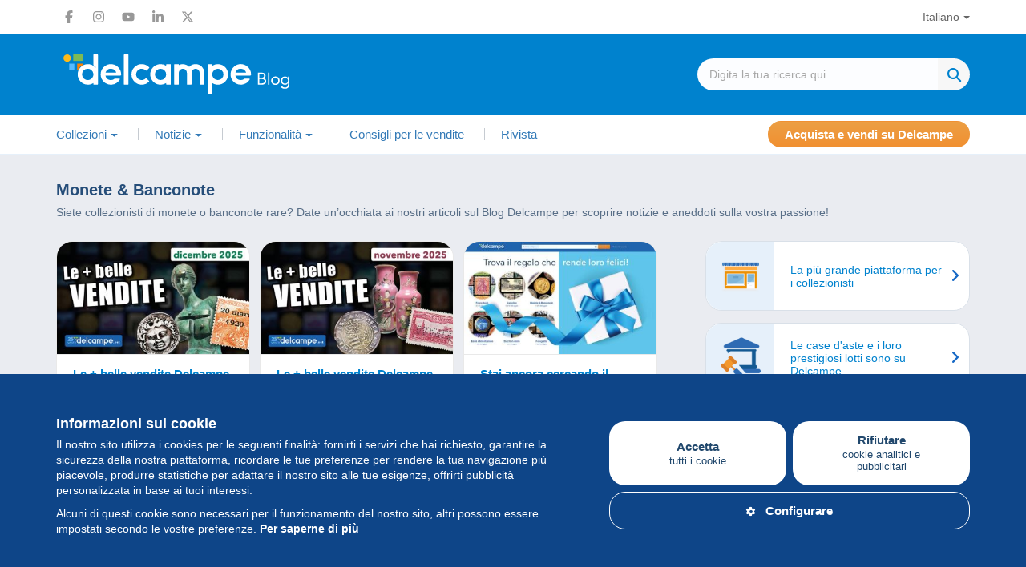

--- FILE ---
content_type: text/html; charset=UTF-8
request_url: https://blog.delcampe.net/it/collezioni/monete-e-banconote/
body_size: 20134
content:
<!DOCTYPE html>
<html lang="it-IT">
  <head>
      <meta charset="UTF-8">
      <meta http-equiv="X-UA-Compatible" content="IE=edge">
      <meta name="viewport" content="width=device-width, initial-scale=1.0">
            <link rel="pingback" href="https://blog.delcampe.net/xmlrpc.php">
      <link rel="icon" type="image/png" href="https://blog.delcampe.net/wp-content/themes/delcampe/favicon.png">
      
      <meta name='robots' content='index, follow, max-image-preview:large, max-snippet:-1, max-video-preview:-1' />
<link rel="alternate" href="https://blog.delcampe.net/fr/collections/monnaies-et-billets/" hreflang="fr" />
<link rel="alternate" href="https://blog.delcampe.net/es/colecciones/monedas-y-billetes/" hreflang="es" />
<link rel="alternate" href="https://blog.delcampe.net/it/collezioni/monete-e-banconote/" hreflang="it" />
<link rel="alternate" href="https://blog.delcampe.net/de/sammlungen/munzen-und-banknoten/" hreflang="de" />
<link rel="alternate" href="https://blog.delcampe.net/nl/verzamelingen/munten-en-bankbiljetten/" hreflang="nl" />
<link rel="alternate" href="https://blog.delcampe.net/en/our-collections/coins-banknotes/" hreflang="en" />

	<!-- This site is optimized with the Yoast SEO plugin v26.7 - https://yoast.com/wordpress/plugins/seo/ -->
	<title>Monete &amp; Banconote - Delcampe Blog... | Delcampe Blog</title>
	<meta name="description" content="Siete collezionisti di monete o banconote rare? Date un&#039;occhiata ai nostri articoli sul Blog Delcampe per scoprire notizie e aneddoti sulla vostra passione!" />
	<link rel="canonical" href="https://blog.delcampe.net/it/collezioni/monete-e-banconote/" />
	<link rel="next" href="https://blog.delcampe.net/it/collezioni/monete-e-banconote/page/2/" />
	<meta property="og:locale" content="it_IT" />
	<meta property="og:locale:alternate" content="fr_FR" />
	<meta property="og:locale:alternate" content="es_ES" />
	<meta property="og:locale:alternate" content="de_DE" />
	<meta property="og:locale:alternate" content="nl_BE" />
	<meta property="og:locale:alternate" content="en_US" />
	<meta property="og:type" content="article" />
	<meta property="og:title" content="Monete &amp; Banconote - Delcampe Blog" />
	<meta property="og:description" content="Siete collezionisti di monete o banconote rare? Date un&#039;occhiata ai nostri articoli sul Blog Delcampe per scoprire notizie e aneddoti sulla vostra passione!" />
	<meta property="og:url" content="https://blog.delcampe.net/it/collezioni/monete-e-banconote/" />
	<meta property="og:site_name" content="Delcampe Blog" />
	<meta name="twitter:card" content="summary_large_image" />
	<meta name="twitter:site" content="@Delcampe" />
	<script type="application/ld+json" class="yoast-schema-graph">{"@context":"https://schema.org","@graph":[{"@type":"CollectionPage","@id":"https://blog.delcampe.net/it/collezioni/monete-e-banconote/","url":"https://blog.delcampe.net/it/collezioni/monete-e-banconote/","name":"Monete &amp; Banconote - Delcampe Blog","isPartOf":{"@id":"https://blog.delcampe.net/it/#website"},"primaryImageOfPage":{"@id":"https://blog.delcampe.net/it/collezioni/monete-e-banconote/#primaryimage"},"image":{"@id":"https://blog.delcampe.net/it/collezioni/monete-e-banconote/#primaryimage"},"thumbnailUrl":"https://blog.delcampe.net/wp-content/uploads/2025/12/PriceWatch_Decembre_2025_Blog_IT.jpg","description":"Siete collezionisti di monete o banconote rare? Date un'occhiata ai nostri articoli sul Blog Delcampe per scoprire notizie e aneddoti sulla vostra passione!","breadcrumb":{"@id":"https://blog.delcampe.net/it/collezioni/monete-e-banconote/#breadcrumb"},"inLanguage":"it-IT"},{"@type":"ImageObject","inLanguage":"it-IT","@id":"https://blog.delcampe.net/it/collezioni/monete-e-banconote/#primaryimage","url":"https://blog.delcampe.net/wp-content/uploads/2025/12/PriceWatch_Decembre_2025_Blog_IT.jpg","contentUrl":"https://blog.delcampe.net/wp-content/uploads/2025/12/PriceWatch_Decembre_2025_Blog_IT.jpg","width":715,"height":420,"caption":"Pricewatch Décembre 2025 Blog It"},{"@type":"BreadcrumbList","@id":"https://blog.delcampe.net/it/collezioni/monete-e-banconote/#breadcrumb","itemListElement":[{"@type":"ListItem","position":1,"name":"Avanti","item":"https://blog.delcampe.net/it/"},{"@type":"ListItem","position":2,"name":"Collezioni","item":"https://blog.delcampe.net/it/collezioni/"},{"@type":"ListItem","position":3,"name":"Monete &amp; Banconote"}]},{"@type":"WebSite","@id":"https://blog.delcampe.net/it/#website","url":"https://blog.delcampe.net/it/","name":"Delcampe Blog","description":"Storia e attualità delle collezioni","publisher":{"@id":"https://blog.delcampe.net/it/#organization"},"potentialAction":[{"@type":"SearchAction","target":{"@type":"EntryPoint","urlTemplate":"https://blog.delcampe.net/it/?s={search_term_string}"},"query-input":{"@type":"PropertyValueSpecification","valueRequired":true,"valueName":"search_term_string"}}],"inLanguage":"it-IT"},{"@type":"Organization","@id":"https://blog.delcampe.net/it/#organization","name":"Delcampe","url":"https://blog.delcampe.net/it/","logo":{"@type":"ImageObject","inLanguage":"it-IT","@id":"https://blog.delcampe.net/it/#/schema/logo/image/","url":"https://blog.delcampe.net/wp-content/uploads/2017/07/logo-s.png","contentUrl":"https://blog.delcampe.net/wp-content/uploads/2017/07/logo-s.png","width":195,"height":45,"caption":"Delcampe"},"image":{"@id":"https://blog.delcampe.net/it/#/schema/logo/image/"},"sameAs":["https://www.facebook.com/Delcampe-221155447945090/","https://x.com/Delcampe","https://www.instagram.com/delcampe_official/","https://www.linkedin.com/company/2121591?trk=tyah&amp;amp;amp;trkInfo=clickedVertical:company,clickedEntityId:2121591,idx:1-1-1,tarId:1453207178409,tas:delcampe","https://www.youtube.com/user/DelcampeTeam"]}]}</script>
	<!-- / Yoast SEO plugin. -->


<link rel='dns-prefetch' href='//ajax.googleapis.com' />
<link rel="alternate" type="application/rss+xml" title="Delcampe Blog &raquo; Feed" href="https://blog.delcampe.net/it/feed/" />
<link rel="alternate" type="application/rss+xml" title="Delcampe Blog &raquo; Comments Feed" href="https://blog.delcampe.net/it/comments/feed/" />
<link rel="alternate" type="application/rss+xml" title="Delcampe Blog &raquo; Monete &amp; Banconote Category Feed" href="https://blog.delcampe.net/it/collezioni/monete-e-banconote/feed/" />
<style id='wp-block-library-inline-css' type='text/css'>
:root{--wp-block-synced-color:#7a00df;--wp-block-synced-color--rgb:122,0,223;--wp-bound-block-color:var(--wp-block-synced-color);--wp-editor-canvas-background:#ddd;--wp-admin-theme-color:#007cba;--wp-admin-theme-color--rgb:0,124,186;--wp-admin-theme-color-darker-10:#006ba1;--wp-admin-theme-color-darker-10--rgb:0,107,160.5;--wp-admin-theme-color-darker-20:#005a87;--wp-admin-theme-color-darker-20--rgb:0,90,135;--wp-admin-border-width-focus:2px}@media (min-resolution:192dpi){:root{--wp-admin-border-width-focus:1.5px}}.wp-element-button{cursor:pointer}:root .has-very-light-gray-background-color{background-color:#eee}:root .has-very-dark-gray-background-color{background-color:#313131}:root .has-very-light-gray-color{color:#eee}:root .has-very-dark-gray-color{color:#313131}:root .has-vivid-green-cyan-to-vivid-cyan-blue-gradient-background{background:linear-gradient(135deg,#00d084,#0693e3)}:root .has-purple-crush-gradient-background{background:linear-gradient(135deg,#34e2e4,#4721fb 50%,#ab1dfe)}:root .has-hazy-dawn-gradient-background{background:linear-gradient(135deg,#faaca8,#dad0ec)}:root .has-subdued-olive-gradient-background{background:linear-gradient(135deg,#fafae1,#67a671)}:root .has-atomic-cream-gradient-background{background:linear-gradient(135deg,#fdd79a,#004a59)}:root .has-nightshade-gradient-background{background:linear-gradient(135deg,#330968,#31cdcf)}:root .has-midnight-gradient-background{background:linear-gradient(135deg,#020381,#2874fc)}:root{--wp--preset--font-size--normal:16px;--wp--preset--font-size--huge:42px}.has-regular-font-size{font-size:1em}.has-larger-font-size{font-size:2.625em}.has-normal-font-size{font-size:var(--wp--preset--font-size--normal)}.has-huge-font-size{font-size:var(--wp--preset--font-size--huge)}.has-text-align-center{text-align:center}.has-text-align-left{text-align:left}.has-text-align-right{text-align:right}.has-fit-text{white-space:nowrap!important}#end-resizable-editor-section{display:none}.aligncenter{clear:both}.items-justified-left{justify-content:flex-start}.items-justified-center{justify-content:center}.items-justified-right{justify-content:flex-end}.items-justified-space-between{justify-content:space-between}.screen-reader-text{border:0;clip-path:inset(50%);height:1px;margin:-1px;overflow:hidden;padding:0;position:absolute;width:1px;word-wrap:normal!important}.screen-reader-text:focus{background-color:#ddd;clip-path:none;color:#444;display:block;font-size:1em;height:auto;left:5px;line-height:normal;padding:15px 23px 14px;text-decoration:none;top:5px;width:auto;z-index:100000}html :where(.has-border-color){border-style:solid}html :where([style*=border-top-color]){border-top-style:solid}html :where([style*=border-right-color]){border-right-style:solid}html :where([style*=border-bottom-color]){border-bottom-style:solid}html :where([style*=border-left-color]){border-left-style:solid}html :where([style*=border-width]){border-style:solid}html :where([style*=border-top-width]){border-top-style:solid}html :where([style*=border-right-width]){border-right-style:solid}html :where([style*=border-bottom-width]){border-bottom-style:solid}html :where([style*=border-left-width]){border-left-style:solid}html :where(img[class*=wp-image-]){height:auto;max-width:100%}:where(figure){margin:0 0 1em}html :where(.is-position-sticky){--wp-admin--admin-bar--position-offset:var(--wp-admin--admin-bar--height,0px)}@media screen and (max-width:600px){html :where(.is-position-sticky){--wp-admin--admin-bar--position-offset:0px}}

/*# sourceURL=wp-block-library-inline-css */
</style><style id='global-styles-inline-css' type='text/css'>
:root{--wp--preset--aspect-ratio--square: 1;--wp--preset--aspect-ratio--4-3: 4/3;--wp--preset--aspect-ratio--3-4: 3/4;--wp--preset--aspect-ratio--3-2: 3/2;--wp--preset--aspect-ratio--2-3: 2/3;--wp--preset--aspect-ratio--16-9: 16/9;--wp--preset--aspect-ratio--9-16: 9/16;--wp--preset--color--black: #000000;--wp--preset--color--cyan-bluish-gray: #abb8c3;--wp--preset--color--white: #ffffff;--wp--preset--color--pale-pink: #f78da7;--wp--preset--color--vivid-red: #cf2e2e;--wp--preset--color--luminous-vivid-orange: #ff6900;--wp--preset--color--luminous-vivid-amber: #fcb900;--wp--preset--color--light-green-cyan: #7bdcb5;--wp--preset--color--vivid-green-cyan: #00d084;--wp--preset--color--pale-cyan-blue: #8ed1fc;--wp--preset--color--vivid-cyan-blue: #0693e3;--wp--preset--color--vivid-purple: #9b51e0;--wp--preset--color--custom-1: #47588f;--wp--preset--color--custom-2: #0082ce;--wp--preset--color--custom-3: #222222;--wp--preset--color--custom-4: #f3ece2;--wp--preset--gradient--vivid-cyan-blue-to-vivid-purple: linear-gradient(135deg,rgb(6,147,227) 0%,rgb(155,81,224) 100%);--wp--preset--gradient--light-green-cyan-to-vivid-green-cyan: linear-gradient(135deg,rgb(122,220,180) 0%,rgb(0,208,130) 100%);--wp--preset--gradient--luminous-vivid-amber-to-luminous-vivid-orange: linear-gradient(135deg,rgb(252,185,0) 0%,rgb(255,105,0) 100%);--wp--preset--gradient--luminous-vivid-orange-to-vivid-red: linear-gradient(135deg,rgb(255,105,0) 0%,rgb(207,46,46) 100%);--wp--preset--gradient--very-light-gray-to-cyan-bluish-gray: linear-gradient(135deg,rgb(238,238,238) 0%,rgb(169,184,195) 100%);--wp--preset--gradient--cool-to-warm-spectrum: linear-gradient(135deg,rgb(74,234,220) 0%,rgb(151,120,209) 20%,rgb(207,42,186) 40%,rgb(238,44,130) 60%,rgb(251,105,98) 80%,rgb(254,248,76) 100%);--wp--preset--gradient--blush-light-purple: linear-gradient(135deg,rgb(255,206,236) 0%,rgb(152,150,240) 100%);--wp--preset--gradient--blush-bordeaux: linear-gradient(135deg,rgb(254,205,165) 0%,rgb(254,45,45) 50%,rgb(107,0,62) 100%);--wp--preset--gradient--luminous-dusk: linear-gradient(135deg,rgb(255,203,112) 0%,rgb(199,81,192) 50%,rgb(65,88,208) 100%);--wp--preset--gradient--pale-ocean: linear-gradient(135deg,rgb(255,245,203) 0%,rgb(182,227,212) 50%,rgb(51,167,181) 100%);--wp--preset--gradient--electric-grass: linear-gradient(135deg,rgb(202,248,128) 0%,rgb(113,206,126) 100%);--wp--preset--gradient--midnight: linear-gradient(135deg,rgb(2,3,129) 0%,rgb(40,116,252) 100%);--wp--preset--font-size--small: 13px;--wp--preset--font-size--medium: 20px;--wp--preset--font-size--large: 36px;--wp--preset--font-size--x-large: 42px;--wp--preset--font-family--system-font: Arial,"Helvetica Neue",sans-serif;--wp--preset--spacing--20: 0.44rem;--wp--preset--spacing--30: 0.67rem;--wp--preset--spacing--40: 1rem;--wp--preset--spacing--50: 1.5rem;--wp--preset--spacing--60: 2.25rem;--wp--preset--spacing--70: 3.38rem;--wp--preset--spacing--80: 5.06rem;--wp--preset--shadow--natural: 6px 6px 9px rgba(0, 0, 0, 0.2);--wp--preset--shadow--deep: 12px 12px 50px rgba(0, 0, 0, 0.4);--wp--preset--shadow--sharp: 6px 6px 0px rgba(0, 0, 0, 0.2);--wp--preset--shadow--outlined: 6px 6px 0px -3px rgb(255, 255, 255), 6px 6px rgb(0, 0, 0);--wp--preset--shadow--crisp: 6px 6px 0px rgb(0, 0, 0);}:root { --wp--style--global--content-size: 1080px;--wp--style--global--wide-size: 1080px; }:where(body) { margin: 0; }.wp-site-blocks > .alignleft { float: left; margin-right: 2em; }.wp-site-blocks > .alignright { float: right; margin-left: 2em; }.wp-site-blocks > .aligncenter { justify-content: center; margin-left: auto; margin-right: auto; }:where(.wp-site-blocks) > * { margin-block-start: 1.5rem; margin-block-end: 0; }:where(.wp-site-blocks) > :first-child { margin-block-start: 0; }:where(.wp-site-blocks) > :last-child { margin-block-end: 0; }:root { --wp--style--block-gap: 1.5rem; }:root :where(.is-layout-flow) > :first-child{margin-block-start: 0;}:root :where(.is-layout-flow) > :last-child{margin-block-end: 0;}:root :where(.is-layout-flow) > *{margin-block-start: 1.5rem;margin-block-end: 0;}:root :where(.is-layout-constrained) > :first-child{margin-block-start: 0;}:root :where(.is-layout-constrained) > :last-child{margin-block-end: 0;}:root :where(.is-layout-constrained) > *{margin-block-start: 1.5rem;margin-block-end: 0;}:root :where(.is-layout-flex){gap: 1.5rem;}:root :where(.is-layout-grid){gap: 1.5rem;}.is-layout-flow > .alignleft{float: left;margin-inline-start: 0;margin-inline-end: 2em;}.is-layout-flow > .alignright{float: right;margin-inline-start: 2em;margin-inline-end: 0;}.is-layout-flow > .aligncenter{margin-left: auto !important;margin-right: auto !important;}.is-layout-constrained > .alignleft{float: left;margin-inline-start: 0;margin-inline-end: 2em;}.is-layout-constrained > .alignright{float: right;margin-inline-start: 2em;margin-inline-end: 0;}.is-layout-constrained > .aligncenter{margin-left: auto !important;margin-right: auto !important;}.is-layout-constrained > :where(:not(.alignleft):not(.alignright):not(.alignfull)){max-width: var(--wp--style--global--content-size);margin-left: auto !important;margin-right: auto !important;}.is-layout-constrained > .alignwide{max-width: var(--wp--style--global--wide-size);}body .is-layout-flex{display: flex;}.is-layout-flex{flex-wrap: wrap;align-items: center;}.is-layout-flex > :is(*, div){margin: 0;}body .is-layout-grid{display: grid;}.is-layout-grid > :is(*, div){margin: 0;}body{padding-top: 0px;padding-right: 0px;padding-bottom: 0px;padding-left: 0px;}a:where(:not(.wp-element-button)){text-decoration: underline;}:root :where(.wp-element-button, .wp-block-button__link){background-color: #32373c;border-width: 0;color: #fff;font-family: inherit;font-size: inherit;font-style: inherit;font-weight: inherit;letter-spacing: inherit;line-height: inherit;padding-top: calc(0.667em + 2px);padding-right: calc(1.333em + 2px);padding-bottom: calc(0.667em + 2px);padding-left: calc(1.333em + 2px);text-decoration: none;text-transform: inherit;}.has-black-color{color: var(--wp--preset--color--black) !important;}.has-cyan-bluish-gray-color{color: var(--wp--preset--color--cyan-bluish-gray) !important;}.has-white-color{color: var(--wp--preset--color--white) !important;}.has-pale-pink-color{color: var(--wp--preset--color--pale-pink) !important;}.has-vivid-red-color{color: var(--wp--preset--color--vivid-red) !important;}.has-luminous-vivid-orange-color{color: var(--wp--preset--color--luminous-vivid-orange) !important;}.has-luminous-vivid-amber-color{color: var(--wp--preset--color--luminous-vivid-amber) !important;}.has-light-green-cyan-color{color: var(--wp--preset--color--light-green-cyan) !important;}.has-vivid-green-cyan-color{color: var(--wp--preset--color--vivid-green-cyan) !important;}.has-pale-cyan-blue-color{color: var(--wp--preset--color--pale-cyan-blue) !important;}.has-vivid-cyan-blue-color{color: var(--wp--preset--color--vivid-cyan-blue) !important;}.has-vivid-purple-color{color: var(--wp--preset--color--vivid-purple) !important;}.has-custom-1-color{color: var(--wp--preset--color--custom-1) !important;}.has-custom-2-color{color: var(--wp--preset--color--custom-2) !important;}.has-custom-3-color{color: var(--wp--preset--color--custom-3) !important;}.has-custom-4-color{color: var(--wp--preset--color--custom-4) !important;}.has-black-background-color{background-color: var(--wp--preset--color--black) !important;}.has-cyan-bluish-gray-background-color{background-color: var(--wp--preset--color--cyan-bluish-gray) !important;}.has-white-background-color{background-color: var(--wp--preset--color--white) !important;}.has-pale-pink-background-color{background-color: var(--wp--preset--color--pale-pink) !important;}.has-vivid-red-background-color{background-color: var(--wp--preset--color--vivid-red) !important;}.has-luminous-vivid-orange-background-color{background-color: var(--wp--preset--color--luminous-vivid-orange) !important;}.has-luminous-vivid-amber-background-color{background-color: var(--wp--preset--color--luminous-vivid-amber) !important;}.has-light-green-cyan-background-color{background-color: var(--wp--preset--color--light-green-cyan) !important;}.has-vivid-green-cyan-background-color{background-color: var(--wp--preset--color--vivid-green-cyan) !important;}.has-pale-cyan-blue-background-color{background-color: var(--wp--preset--color--pale-cyan-blue) !important;}.has-vivid-cyan-blue-background-color{background-color: var(--wp--preset--color--vivid-cyan-blue) !important;}.has-vivid-purple-background-color{background-color: var(--wp--preset--color--vivid-purple) !important;}.has-custom-1-background-color{background-color: var(--wp--preset--color--custom-1) !important;}.has-custom-2-background-color{background-color: var(--wp--preset--color--custom-2) !important;}.has-custom-3-background-color{background-color: var(--wp--preset--color--custom-3) !important;}.has-custom-4-background-color{background-color: var(--wp--preset--color--custom-4) !important;}.has-black-border-color{border-color: var(--wp--preset--color--black) !important;}.has-cyan-bluish-gray-border-color{border-color: var(--wp--preset--color--cyan-bluish-gray) !important;}.has-white-border-color{border-color: var(--wp--preset--color--white) !important;}.has-pale-pink-border-color{border-color: var(--wp--preset--color--pale-pink) !important;}.has-vivid-red-border-color{border-color: var(--wp--preset--color--vivid-red) !important;}.has-luminous-vivid-orange-border-color{border-color: var(--wp--preset--color--luminous-vivid-orange) !important;}.has-luminous-vivid-amber-border-color{border-color: var(--wp--preset--color--luminous-vivid-amber) !important;}.has-light-green-cyan-border-color{border-color: var(--wp--preset--color--light-green-cyan) !important;}.has-vivid-green-cyan-border-color{border-color: var(--wp--preset--color--vivid-green-cyan) !important;}.has-pale-cyan-blue-border-color{border-color: var(--wp--preset--color--pale-cyan-blue) !important;}.has-vivid-cyan-blue-border-color{border-color: var(--wp--preset--color--vivid-cyan-blue) !important;}.has-vivid-purple-border-color{border-color: var(--wp--preset--color--vivid-purple) !important;}.has-custom-1-border-color{border-color: var(--wp--preset--color--custom-1) !important;}.has-custom-2-border-color{border-color: var(--wp--preset--color--custom-2) !important;}.has-custom-3-border-color{border-color: var(--wp--preset--color--custom-3) !important;}.has-custom-4-border-color{border-color: var(--wp--preset--color--custom-4) !important;}.has-vivid-cyan-blue-to-vivid-purple-gradient-background{background: var(--wp--preset--gradient--vivid-cyan-blue-to-vivid-purple) !important;}.has-light-green-cyan-to-vivid-green-cyan-gradient-background{background: var(--wp--preset--gradient--light-green-cyan-to-vivid-green-cyan) !important;}.has-luminous-vivid-amber-to-luminous-vivid-orange-gradient-background{background: var(--wp--preset--gradient--luminous-vivid-amber-to-luminous-vivid-orange) !important;}.has-luminous-vivid-orange-to-vivid-red-gradient-background{background: var(--wp--preset--gradient--luminous-vivid-orange-to-vivid-red) !important;}.has-very-light-gray-to-cyan-bluish-gray-gradient-background{background: var(--wp--preset--gradient--very-light-gray-to-cyan-bluish-gray) !important;}.has-cool-to-warm-spectrum-gradient-background{background: var(--wp--preset--gradient--cool-to-warm-spectrum) !important;}.has-blush-light-purple-gradient-background{background: var(--wp--preset--gradient--blush-light-purple) !important;}.has-blush-bordeaux-gradient-background{background: var(--wp--preset--gradient--blush-bordeaux) !important;}.has-luminous-dusk-gradient-background{background: var(--wp--preset--gradient--luminous-dusk) !important;}.has-pale-ocean-gradient-background{background: var(--wp--preset--gradient--pale-ocean) !important;}.has-electric-grass-gradient-background{background: var(--wp--preset--gradient--electric-grass) !important;}.has-midnight-gradient-background{background: var(--wp--preset--gradient--midnight) !important;}.has-small-font-size{font-size: var(--wp--preset--font-size--small) !important;}.has-medium-font-size{font-size: var(--wp--preset--font-size--medium) !important;}.has-large-font-size{font-size: var(--wp--preset--font-size--large) !important;}.has-x-large-font-size{font-size: var(--wp--preset--font-size--x-large) !important;}.has-system-font-font-family{font-family: var(--wp--preset--font-family--system-font) !important;}
/*# sourceURL=global-styles-inline-css */
</style>

<link rel='stylesheet' id='wpo_min-header-0-css' href='https://blog.delcampe.net/wp-content/cache/wpo-minify/1767631919/assets/wpo-minify-header-a3572f16.min.css' type='text/css' media='all' />
<script type="text/javascript" src="https://ajax.googleapis.com/ajax/libs/jquery/1/jquery.min.js" id="jquery-js"></script>
<link rel="https://api.w.org/" href="https://blog.delcampe.net/wp-json/" /><link rel="alternate" title="JSON" type="application/json" href="https://blog.delcampe.net/wp-json/wp/v2/categories/1314" /><link rel="EditURI" type="application/rsd+xml" title="RSD" href="https://blog.delcampe.net/xmlrpc.php?rsd" />
<meta name="generator" content="WordPress 6.9" />
<link rel="shortcut icon" href="https://blog.delcampe.net/wp-content/themes/delcampe/images/favicon.ico" />      
      <script async src="https://www.googletagmanager.com/gtag/js?id=G-G3Z044C0NX"></script>
      <script>
        window.dataLayer = window.dataLayer || [];
        function gtag(){dataLayer.push(arguments);}
        gtag('js', new Date());
        gtag('config', 'G-G3Z044C0NX');
      </script>

      <link rel="preload" href="https://blog.delcampe.net/wp-content/themes/delcampe/css/fontawesome-all.min.css" as="style" onload="this.onload=null;this.rel='stylesheet'">
      <link rel="preload" href="https://blog.delcampe.net/wp-content/themes/delcampe/css/lightbox.min.css" as="style" onload="this.onload=null;this.rel='stylesheet'">

      <link rel="preload" href="https://blog.delcampe.net/wp-content/themes/delcampe/css/flex.css?v3" as="style" onload="this.onload=null;this.rel='stylesheet'">
      <link rel="preload" href="https://blog.delcampe.net/wp-content/themes/delcampe/style.css?v2.1453" as="style" onload="this.onload=null;this.rel='stylesheet'">

      <link rel="stylesheet" href="https://blog.delcampe.net/wp-content/themes/delcampe/css/print.css" type="text/css" media="print">

      <link rel="stylesheet" href="https://blog.delcampe.net/wp-content/themes/delcampe/css/responsive/breakpoint-xl.css?v1.2" media="screen and (max-width: 1499px)">
      <link rel="stylesheet" href="https://blog.delcampe.net/wp-content/themes/delcampe/css/responsive/breakpoint-lg.css?v1.2" media="screen and (max-width: 1219px)">
      <link rel="stylesheet" href="https://blog.delcampe.net/wp-content/themes/delcampe/css/responsive/breakpoint-md.css?v1.2" media="screen and (max-width: 991px)">
      <link rel="stylesheet" href="https://blog.delcampe.net/wp-content/themes/delcampe/css/responsive/breakpoint-sm.css?v1.2" media="screen and (max-width: 768px)">
      <link rel="stylesheet" href="https://blog.delcampe.net/wp-content/themes/delcampe/css/responsive/breakpoint-xssm.css?v1.2" media="screen and (max-width: 644px)">
      <link rel="stylesheet" href="https://blog.delcampe.net/wp-content/themes/delcampe/css/responsive/breakpoint-xs.css?v1.2" media="screen and (max-width: 469px)">
  </head>

  <body class="archive category category-monete-e-banconote category-1314 wp-theme-delcampe">
    <header>
        <nav class="navbar navbar-secondary" role="navigation">
            <div class="container">
                <div class="flex space-sm v-center">
                    <ul class="social-list list-unstyled main">
    <li>
        <a href="https://www.facebook.com/delcampe" title="Facebook" target="_blank" class="facebook">
            <svg width="16" height="16" xmlns="http://www.w3.org/2000/svg" xmlns:xlink="http://www.w3.org/1999/xlink" x="0px" y="0px" viewBox="0 0 320 512" xml:space="preserve"><path d="M80,299.3V512h116V299.3h86.5l18-97.8H196v-34.6c0-51.7,20.3-71.5,72.7-71.5c16.3,0,29.4,0.4,37,1.2V7.9 C291.4,4,256.4,0,236.2,0C129.3,0,80,50.5,80,159.4v42.1H14v97.8H80z"/></svg>
        </a>
    </li>
    <li>
        <a href="https://www.instagram.com/delcampe_official/" title="Instagram" target="_blank" class="instagram">
            <svg width="16" height="16" xmlns="http://www.w3.org/2000/svg" xmlns:xlink="http://www.w3.org/1999/xlink" x="0px" y="0px" viewBox="0 0 448 512" xml:space="preserve"><path d="M224.1,141c-63.6,0-114.9,51.3-114.9,114.9s51.3,114.9,114.9,114.9S339,319.5,339,255.9S287.7,141,224.1,141z M224.1,330.6
                c-41.1,0-74.7-33.5-74.7-74.7s33.5-74.7,74.7-74.7s74.7,33.5,74.7,74.7S265.2,330.6,224.1,330.6L224.1,330.6z M370.5,136.3
                c0,14.9-12,26.8-26.8,26.8c-14.9,0-26.8-12-26.8-26.8s12-26.8,26.8-26.8S370.5,121.5,370.5,136.3z M446.6,163.5
                c-1.7-35.9-9.9-67.7-36.2-93.9c-26.2-26.2-58-34.4-93.9-36.2c-37-2.1-147.9-2.1-184.9,0C95.8,35.1,64,43.3,37.7,69.5
                s-34.4,58-36.2,93.9c-2.1,37-2.1,147.9,0,184.9c1.7,35.9,9.9,67.7,36.2,93.9s58,34.4,93.9,36.2c37,2.1,147.9,2.1,184.9,0
                c35.9-1.7,67.7-9.9,93.9-36.2c26.2-26.2,34.4-58,36.2-93.9C448.7,311.3,448.7,200.5,446.6,163.5L446.6,163.5z M398.8,388
                c-7.8,19.6-22.9,34.7-42.6,42.6c-29.5,11.7-99.5,9-132.1,9s-102.7,2.6-132.1-9c-19.6-7.8-34.7-22.9-42.6-42.6
                c-11.7-29.5-9-99.5-9-132.1s-2.6-102.7,9-132.1c7.8-19.6,22.9-34.7,42.6-42.6c29.5-11.7,99.5-9,132.1-9s102.7-2.6,132.1,9
                c19.6,7.8,34.7,22.9,42.6,42.6c11.7,29.5,9,99.5,9,132.1S410.5,358.6,398.8,388z"/></svg>
        </a>
    </li>
    <li>
        <a href="https://www.youtube.com/user/DelcampeTeam" title="Youtube" target="_blank" class="youtube">
            <svg width="16" height="16" xmlns="http://www.w3.org/2000/svg" xmlns:xlink="http://www.w3.org/1999/xlink" x="0px" y="0px" viewBox="0 0 576 512" xml:space="preserve"><path d="M549.7,124.1c-6.3-23.7-24.8-42.3-48.3-48.6C458.8,64,288,64,288,64S117.2,64,74.6,75.5c-23.5,6.3-42,24.9-48.3,48.6
                C14.9,167,14.9,256.4,14.9,256.4s0,89.4,11.4,132.3c6.3,23.7,24.8,41.5,48.3,47.8C117.2,448,288,448,288,448s170.8,0,213.4-11.5
                c23.5-6.3,42-24.2,48.3-47.8c11.4-42.9,11.4-132.3,11.4-132.3S561.1,167,549.7,124.1L549.7,124.1z M232.2,337.6V175.2l142.7,81.2
                L232.2,337.6L232.2,337.6z"/></svg>
        </a>
    </li>
    <li>
        <a href="https://www.linkedin.com/company/2121591?trk=tyah&amp;trkInfo=clickedVertical%3Acompany%2CclickedEntityId%3A2121591%2Cidx%3A1-1-1%2CtarId%3A1453207178409%2Ctas%3Adelcampe" title="LinkedIn" target="_blank" class="linkedin">
            <svg width="16" height="16" xmlns="http://www.w3.org/2000/svg" xmlns:xlink="http://www.w3.org/1999/xlink" x="0px" y="0px"
                 viewBox="0 0 448 512" xml:space="preserve"><path d="M100.3,448H7.4V148.9h92.9V448z M53.8,108.1C24.1,108.1,0,83.5,0,53.8C0,24.1,24.1,0,53.8,0c29.7,0,53.8,24.1,53.8,53.8
                C107.6,83.5,83.5,108.1,53.8,108.1z M447.9,448h-92.7V302.4c0-34.7-0.7-79.2-48.3-79.2c-48.3,0-55.7,37.7-55.7,76.7V448h-92.8V148.9
                h89.1v40.8h1.3c12.4-23.5,42.7-48.3,87.9-48.3c94,0,111.3,61.9,111.3,142.3V448H447.9z"/></svg>
        </a>
    </li>
    <li>
        <a href="https://x.com/Delcampe" title="X" target="_blank" class="x">
            <svg width="16" height="16" xmlns="http://www.w3.org/2000/svg" xmlns:xlink="http://www.w3.org/1999/xlink" x="0px" y="0px"
                 viewBox="0 0 512 512" xml:space="preserve"><path class="st0" d="M389.2,48h70.6L305.6,224.2L487,464H345L233.7,318.6L106.5,464H35.8l164.9-188.5L26.8,48h145.6l100.5,132.9
                L389.2,48z M364.4,421.8h39.1L151.1,88h-42L364.4,421.8z"/></svg>
        </a>
      </li>
</ul>                    <ul id="menu-language" class="nav navbar-nav"><li id="menu-item-213" class="pll-parent-menu-item menu-item menu-item-type-custom menu-item-object-custom menu-item-has-children menu-item-213 dropdown"><a title="Italiano" data-toggle="dropdown" class="dropdown-toggle" aria-haspopup="true" aria-expanded="false">Italiano</a>
<ul role="menu" class="dropdown-menu">
	<li id="menu-item-213-fr" class="lang-item lang-item-3 lang-item-fr lang-item-first menu-item menu-item-type-custom menu-item-object-custom menu-item-213-fr"><a title="Français" href="https://blog.delcampe.net/fr/collections/monnaies-et-billets/" hreflang="fr-FR" lang="fr-FR">Français</a></li>
	<li id="menu-item-213-es" class="lang-item lang-item-115 lang-item-es menu-item menu-item-type-custom menu-item-object-custom menu-item-213-es"><a title="Español" href="https://blog.delcampe.net/es/colecciones/monedas-y-billetes/" hreflang="es-ES" lang="es-ES">Español</a></li>
	<li id="menu-item-213-de" class="lang-item lang-item-123 lang-item-de menu-item menu-item-type-custom menu-item-object-custom menu-item-213-de"><a title="Deutsch" href="https://blog.delcampe.net/de/sammlungen/munzen-und-banknoten/" hreflang="de-DE" lang="de-DE">Deutsch</a></li>
	<li id="menu-item-213-nl" class="lang-item lang-item-127 lang-item-nl menu-item menu-item-type-custom menu-item-object-custom menu-item-213-nl"><a title="Nederlands" href="https://blog.delcampe.net/nl/verzamelingen/munten-en-bankbiljetten/" hreflang="nl-BE" lang="nl-BE">Nederlands</a></li>
	<li id="menu-item-213-en" class="lang-item lang-item-6 lang-item-en menu-item menu-item-type-custom menu-item-object-custom menu-item-213-en"><a title="English" href="https://blog.delcampe.net/en/our-collections/coins-banknotes/" hreflang="en-US" lang="en-US">English</a></li>
</ul>
</li>
</ul>                </div>
            </div>
        </nav>
        <div class="head-section">
            <div class="container">
                                <a href="https://blog.delcampe.net/it" class="logo" title="Delcampe Blog"><img src="https://blog.delcampe.net/wp-content/themes/delcampe/images/logo-delcampe.svg" alt="Delcampe Blog" width="300" height="58"></a>
                <form role="search" method="get" id="searchform" class="searchform" action="https://blog.delcampe.net/it/" >
    <div class="search">
        <div>
            <input type="text" value="" name="s" id="s" class="search-input" placeholder="Digita la tua ricerca qui" />
        </div>
        <div>
		    <input type="submit" id="searchsubmit" value="Cerca" />
		</div>
    </div>
    </form>            </div>
        </div>
        <nav class="navbar navbar-expand-lg navbar-primary" role="navigation">
            <div class="container">	
                <div class="navbar-header">
                    <button type="button" class="navbar-toggler" data-toggle="collapse" data-target=".navbar-collapse">
                      <i class="fa-solid fa-bars"></i>
                    </button>
                </div>
                <div class="collapse navbar-collapse">
                    <button type="button" class="navbar-close" data-toggle="collapse" data-target=".navbar-collapse">
                      <i class="fa-solid fa-times"></i>
                    </button>
                    <ul id="menu-main-it" class="nav navbar-nav main"><li id="menu-item-2408" class="menu-item menu-item-type-taxonomy menu-item-object-category current-category-ancestor current-menu-ancestor current-menu-parent current-category-parent menu-item-has-children menu-item-2408 dropdown"><a title="Collezioni" data-toggle="dropdown" class="dropdown-toggle" aria-haspopup="true" aria-expanded="false"><i class="ti-home"></i>Collezioni</a>
<ul role="menu" class="dropdown-menu">
	<li id="menu-item-2415" class="menu-item menu-item-type-taxonomy menu-item-object-category menu-item-2415"><a title="Francobolli" href="https://blog.delcampe.net/it/collezioni/francobolli/"><i class="ti-home"></i>Francobolli</a></li>
	<li id="menu-item-2425" class="menu-item menu-item-type-taxonomy menu-item-object-category current-menu-item menu-item-2425 active"><a title="Monete &amp; Banconote" href="https://blog.delcampe.net/it/collezioni/monete-e-banconote/"><i class="ti-home"></i>Monete &amp; Banconote</a></li>
	<li id="menu-item-2412" class="menu-item menu-item-type-taxonomy menu-item-object-category menu-item-2412"><a title="Cartoline" href="https://blog.delcampe.net/it/collezioni/cartoline/"><i class="ti-home"></i>Cartoline</a></li>
	<li id="menu-item-2409" class="menu-item menu-item-type-taxonomy menu-item-object-category menu-item-2409"><a title="Arte e Antichità" href="https://blog.delcampe.net/it/collezioni/arte-e-antichita/"><i class="ti-home"></i>Arte e Antichità</a></li>
	<li id="menu-item-2410" class="menu-item menu-item-type-taxonomy menu-item-object-category menu-item-2410"><a title="Bar e Alimentazione" href="https://blog.delcampe.net/it/collezioni/bar-e-alimentazione/"><i class="ti-home"></i>Bar e Alimentazione</a></li>
	<li id="menu-item-2411" class="menu-item menu-item-type-taxonomy menu-item-object-category menu-item-2411"><a title="Carta da Collezione moderna" href="https://blog.delcampe.net/it/collezioni/carta-da-collezione-moderna/"><i class="ti-home"></i>Carta da Collezione moderna</a></li>
	<li id="menu-item-2413" class="menu-item menu-item-type-taxonomy menu-item-object-category menu-item-2413"><a title="Cinema" href="https://blog.delcampe.net/it/collezioni/cinema/"><i class="ti-home"></i>Cinema</a></li>
	<li id="menu-item-2414" class="menu-item menu-item-type-taxonomy menu-item-object-category menu-item-2414"><a title="Fotografía" href="https://blog.delcampe.net/es/colecciones/fotografia/"><i class="ti-home"></i>Fotografía</a></li>
	<li id="menu-item-2416" class="menu-item menu-item-type-taxonomy menu-item-object-category menu-item-2416"><a title="Fumetti" href="https://blog.delcampe.net/it/collezioni/fumetti/"><i class="ti-home"></i>Fumetti</a></li>
	<li id="menu-item-2417" class="menu-item menu-item-type-taxonomy menu-item-object-category menu-item-2417"><a title="Gettoni e Medaglie" href="https://blog.delcampe.net/it/collezioni/gettoni-e-medaglie/"><i class="ti-home"></i>Gettoni e Medaglie</a></li>
	<li id="menu-item-2418" class="menu-item menu-item-type-taxonomy menu-item-object-category menu-item-2418"><a title="Giochi" href="https://blog.delcampe.net/it/collezioni/giochi/"><i class="ti-home"></i>Giochi</a></li>
	<li id="menu-item-2419" class="menu-item menu-item-type-taxonomy menu-item-object-category menu-item-2419"><a title="Gioielli" href="https://blog.delcampe.net/it/collezioni/gioielli/"><i class="ti-home"></i>Gioielli</a></li>
	<li id="menu-item-2420" class="menu-item menu-item-type-taxonomy menu-item-object-category menu-item-2420"><a title="Libri e Riviste" href="https://blog.delcampe.net/it/collezioni/libri-e-riviste/"><i class="ti-home"></i>Libri e Riviste</a></li>
	<li id="menu-item-2421" class="menu-item menu-item-type-taxonomy menu-item-object-category menu-item-2421"><a title="Militari" href="https://blog.delcampe.net/it/collezioni/militari/"><i class="ti-home"></i>Militari</a></li>
	<li id="menu-item-2422" class="menu-item menu-item-type-taxonomy menu-item-object-category menu-item-2422"><a title="Minerali e Fossili" href="https://blog.delcampe.net/it/collezioni/minerali-e-fossili/"><i class="ti-home"></i>Minerali e Fossili</a></li>
	<li id="menu-item-2423" class="menu-item menu-item-type-taxonomy menu-item-object-category menu-item-2423"><a title="Miniature" href="https://blog.delcampe.net/it/collezioni/miniature/"><i class="ti-home"></i>Miniature</a></li>
	<li id="menu-item-2424" class="menu-item menu-item-type-taxonomy menu-item-object-category menu-item-2424"><a title="Modellismo" href="https://blog.delcampe.net/it/collezioni/modellismo/"><i class="ti-home"></i>Modellismo</a></li>
	<li id="menu-item-2426" class="menu-item menu-item-type-taxonomy menu-item-object-category menu-item-2426"><a title="Musica e Strumenti" href="https://blog.delcampe.net/it/collezioni/musica-e-strumenti/"><i class="ti-home"></i>Musica e Strumenti</a></li>
	<li id="menu-item-2427" class="menu-item menu-item-type-taxonomy menu-item-object-category menu-item-2427"><a title="Pin&#039;s" href="https://blog.delcampe.net/it/collezioni/pins-collezioni/"><i class="ti-home"></i>Pin&#8217;s</a></li>
	<li id="menu-item-2428" class="menu-item menu-item-type-taxonomy menu-item-object-category menu-item-2428"><a title="Profumi" href="https://blog.delcampe.net/it/collezioni/profumi/"><i class="ti-home"></i>Profumi</a></li>
	<li id="menu-item-2429" class="menu-item menu-item-type-taxonomy menu-item-object-category menu-item-2429"><a title="Pubblicitari" href="https://blog.delcampe.net/it/collezioni/pubblicitari/"><i class="ti-home"></i>Pubblicitari</a></li>
	<li id="menu-item-2431" class="menu-item menu-item-type-taxonomy menu-item-object-category menu-item-2431"><a title="Sorpresine" href="https://blog.delcampe.net/it/collezioni/sorpresine/"><i class="ti-home"></i>Sorpresine</a></li>
	<li id="menu-item-2432" class="menu-item menu-item-type-taxonomy menu-item-object-category menu-item-2432"><a title="Sport" href="https://blog.delcampe.net/it/collezioni/sport/"><i class="ti-home"></i>Sport</a></li>
	<li id="menu-item-2433" class="menu-item menu-item-type-taxonomy menu-item-object-category menu-item-2433"><a title="Vecchi Documenti" href="https://blog.delcampe.net/it/collezioni/vecchi-documenti/"><i class="ti-home"></i>Vecchi Documenti</a></li>
	<li id="menu-item-2434" class="menu-item menu-item-type-taxonomy menu-item-object-category menu-item-2434"><a title="Vinili" href="https://blog.delcampe.net/it/collezioni/vinili/"><i class="ti-home"></i>Vinili</a></li>
	<li id="menu-item-24868" class="main-category menu-item menu-item-type-taxonomy menu-item-object-category current-category-ancestor current-category-parent menu-item-24868"><a title="Vedi tutti gli articoli" href="https://blog.delcampe.net/it/collezioni/"><i class="ti-home"></i>Vedi tutti gli articoli</a></li>
</ul>
</li>
<li id="menu-item-2435" class="menu-item menu-item-type-taxonomy menu-item-object-category menu-item-has-children menu-item-2435 dropdown"><a title="Notizie" data-toggle="dropdown" class="dropdown-toggle" aria-haspopup="true" aria-expanded="false"><i class="ti-home"></i>Notizie</a>
<ul role="menu" class="dropdown-menu">
	<li id="menu-item-2436" class="menu-item menu-item-type-taxonomy menu-item-object-category menu-item-2436"><a title="Altro" href="https://blog.delcampe.net/it/notizie/altro/"><i class="ti-home"></i>Altro</a></li>
	<li id="menu-item-2438" class="menu-item menu-item-type-taxonomy menu-item-object-category menu-item-2438"><a title="Concorso" href="https://blog.delcampe.net/it/notizie/concorso/"><i class="ti-home"></i>Concorso</a></li>
	<li id="menu-item-2439" class="menu-item menu-item-type-taxonomy menu-item-object-category menu-item-2439"><a title="Eventi Delcampe" href="https://blog.delcampe.net/it/notizie/eventi-delcampe/"><i class="ti-home"></i>Eventi Delcampe</a></li>
	<li id="menu-item-24869" class="main-category menu-item menu-item-type-taxonomy menu-item-object-category menu-item-24869"><a title="Vedi tutti gli articoli" href="https://blog.delcampe.net/it/notizie/"><i class="ti-home"></i>Vedi tutti gli articoli</a></li>
</ul>
</li>
<li id="menu-item-2440" class="menu-item menu-item-type-taxonomy menu-item-object-category menu-item-has-children menu-item-2440 dropdown"><a title="Funzionalità" data-toggle="dropdown" class="dropdown-toggle" aria-haspopup="true" aria-expanded="false"><i class="ti-home"></i>Funzionalità</a>
<ul role="menu" class="dropdown-menu">
	<li id="menu-item-2441" class="menu-item menu-item-type-taxonomy menu-item-object-category menu-item-2441"><a title="Commerciale" href="https://blog.delcampe.net/it/funzionalita/commerciale/"><i class="ti-home"></i>Commerciale</a></li>
	<li id="menu-item-2442" class="menu-item menu-item-type-taxonomy menu-item-object-category menu-item-2442"><a title="Novità" href="https://blog.delcampe.net/it/funzionalita/novita/"><i class="ti-home"></i>Novità</a></li>
	<li id="menu-item-2443" class="menu-item menu-item-type-taxonomy menu-item-object-category menu-item-2443"><a title="Suggerimenti" href="https://blog.delcampe.net/it/funzionalita/suggerimenti/"><i class="ti-home"></i>Suggerimenti</a></li>
	<li id="menu-item-24915" class="menu-item menu-item-type-taxonomy menu-item-object-category menu-item-24915"><a title="Legale" href="https://blog.delcampe.net/it/legale/"><i class="ti-home"></i>Legale</a></li>
	<li id="menu-item-24870" class="main-category menu-item menu-item-type-taxonomy menu-item-object-category menu-item-24870"><a title="Vedi tutti gli articoli" href="https://blog.delcampe.net/it/funzionalita/"><i class="ti-home"></i>Vedi tutti gli articoli</a></li>
</ul>
</li>
<li id="menu-item-30179" class="menu-item menu-item-type-taxonomy menu-item-object-category menu-item-30179"><a title="Consigli per le vendite" href="https://blog.delcampe.net/it/consigli-per-le-vendite/"><i class="ti-home"></i>Consigli per le vendite</a></li>
<li id="menu-item-11605" class="menu-item menu-item-type-taxonomy menu-item-object-category menu-item-11605"><a title="Rivista" href="https://blog.delcampe.net/it/rivista/"><i class="ti-home"></i>Rivista</a></li>
</ul>                    <ul id="menu-main" class="nav navbar-nav navbar-right">
                        <li id="menu-item-marketplace" class="menu-item">
                            <a href="https://delcampe.net" target="_blank" class="btn btn-action">Acquista e vendi su Delcampe</a>
                        </li>
                    </ul>
                </div>
            </div>
        </nav>
    </header>
  
    <div id="main-container">

<div class="container">
    <header class="page-header">
        <h1 class="page-title">Monete &amp; Banconote</h1>
                <div class="taxonomy-description"><p>Siete collezionisti di monete o banconote rare? Date un&#8217;occhiata ai nostri articoli sul Blog Delcampe per scoprire notizie e aneddoti sulla vostra passione!</p>
</div>    </header>
    <div class="site-main flex">
        <main class="main-content listing-post">
                                                <div class="flex all-3 sm-2 xs-1 space-sm">
                                <div id="post-32245" class="post-basic post-32245 post type-post status-publish format-standard has-post-thumbnail hentry category-arte-e-antichita category-cartoline category-collezioni category-fotografia category-francobolli category-monete-e-banconote">
        <div class="inner-post">
                            <a href="https://blog.delcampe.net/it/le-belle-vendite-delcampe-dicembre-2025/" title="Le + belle vendite Delcampe dicembre 2025" class="link-img">
                    <img width="327" height="191" src="https://blog.delcampe.net/wp-content/uploads/2025/12/PriceWatch_Decembre_2025_Blog_IT-327x191.jpg" class="attachment-small-thumbnail size-small-thumbnail wp-post-image" alt="Pricewatch Décembre 2025 Blog It" decoding="async" fetchpriority="high" srcset="https://blog.delcampe.net/wp-content/uploads/2025/12/PriceWatch_Decembre_2025_Blog_IT-327x191.jpg 327w, https://blog.delcampe.net/wp-content/uploads/2025/12/PriceWatch_Decembre_2025_Blog_IT-580x341.jpg 580w, https://blog.delcampe.net/wp-content/uploads/2025/12/PriceWatch_Decembre_2025_Blog_IT-418x246.jpg 418w, https://blog.delcampe.net/wp-content/uploads/2025/12/PriceWatch_Decembre_2025_Blog_IT-246x145.jpg 246w, https://blog.delcampe.net/wp-content/uploads/2025/12/PriceWatch_Decembre_2025_Blog_IT-96x57.jpg 96w, https://blog.delcampe.net/wp-content/uploads/2025/12/PriceWatch_Decembre_2025_Blog_IT.jpg 715w" sizes="(max-width: 327px) 100vw, 327px" />                </a>
                        <div class="post-content">
                <h3 class="post-title"><a href="https://blog.delcampe.net/it/le-belle-vendite-delcampe-dicembre-2025/" title="Le + belle vendite Delcampe dicembre 2025">Le + belle vendite Delcampe dicembre 2025</a></h3>
                <ul class="post-categories"><li><a href="https://blog.delcampe.net/it/collezioni/arte-e-antichita/">Arte e Antichità</a></li><li><a href="https://blog.delcampe.net/it/collezioni/cartoline/">Cartoline</a></li><li><a href="https://blog.delcampe.net/it/collezioni/fotografia/">Fotografia</a></li><li><a href="https://blog.delcampe.net/it/collezioni/francobolli/">Francobolli</a></li><li><a href="https://blog.delcampe.net/it/collezioni/monete-e-banconote/">Monete &amp; Banconote</a></li></ul>                <p class="excerpt">Scoprite fin da ora la selezione delle migliori vendite Delcampe del mese di dicembre 2025:</p>
                <span class="date">23 December 2025</span>
                                    <a href="https://blog.delcampe.net/it/le-belle-vendite-delcampe-dicembre-2025/#respond"></a>                            </div>
        </div>
    </div>
            <div id="post-31749" class="post-basic post-31749 post type-post status-publish format-standard has-post-thumbnail hentry category-arte-e-antichita category-cartoline category-collezioni category-fotografia category-francobolli category-monete-e-banconote">
        <div class="inner-post">
                            <a href="https://blog.delcampe.net/it/le-belle-vendite-delcampe-novembre-2025/" title="Le + belle vendite Delcampe novembre 2025" class="link-img">
                    <img width="327" height="191" src="https://blog.delcampe.net/wp-content/uploads/2025/11/PriceWatch_Novembre_2025_Blog_IT-327x191.jpg" class="attachment-small-thumbnail size-small-thumbnail wp-post-image" alt="Pricewatch Novembre 2025 Blog It" decoding="async" srcset="https://blog.delcampe.net/wp-content/uploads/2025/11/PriceWatch_Novembre_2025_Blog_IT-327x191.jpg 327w, https://blog.delcampe.net/wp-content/uploads/2025/11/PriceWatch_Novembre_2025_Blog_IT-580x341.jpg 580w, https://blog.delcampe.net/wp-content/uploads/2025/11/PriceWatch_Novembre_2025_Blog_IT-418x246.jpg 418w, https://blog.delcampe.net/wp-content/uploads/2025/11/PriceWatch_Novembre_2025_Blog_IT-246x145.jpg 246w, https://blog.delcampe.net/wp-content/uploads/2025/11/PriceWatch_Novembre_2025_Blog_IT-96x57.jpg 96w, https://blog.delcampe.net/wp-content/uploads/2025/11/PriceWatch_Novembre_2025_Blog_IT.jpg 715w" sizes="(max-width: 327px) 100vw, 327px" />                </a>
                        <div class="post-content">
                <h3 class="post-title"><a href="https://blog.delcampe.net/it/le-belle-vendite-delcampe-novembre-2025/" title="Le + belle vendite Delcampe novembre 2025">Le + belle vendite Delcampe novembre 2025</a></h3>
                <ul class="post-categories"><li><a href="https://blog.delcampe.net/it/collezioni/arte-e-antichita/">Arte e Antichità</a></li><li><a href="https://blog.delcampe.net/it/collezioni/cartoline/">Cartoline</a></li><li><a href="https://blog.delcampe.net/it/collezioni/fotografia/">Fotografia</a></li><li><a href="https://blog.delcampe.net/it/collezioni/francobolli/">Francobolli</a></li><li><a href="https://blog.delcampe.net/it/collezioni/monete-e-banconote/">Monete &amp; Banconote</a></li></ul>                <p class="excerpt">Scoprite fin da ora la selezione delle migliori vendite Delcampe del mese di novembre 2025:</p>
                <span class="date">9 December 2025</span>
                                    <a href="https://blog.delcampe.net/it/le-belle-vendite-delcampe-novembre-2025/#respond"></a>                            </div>
        </div>
    </div>
            <div id="post-18959" class="post-basic post-18959 post type-post status-publish format-standard has-post-thumbnail hentry category-arte-e-antichita category-bar-e-alimentazione category-cartoline category-collezioni category-fotografia category-francobolli category-fumetti category-giochi category-gioielli category-libri-e-riviste category-monete-e-banconote category-vecchi-documenti category-vinili">
        <div class="inner-post">
                            <a href="https://blog.delcampe.net/it/stai-ancora-cercando-il-regalo-ideale-per-chi-ami-4/" title="Stai ancora cercando il regalo ideale per chi ami?" class="link-img">
                    <img width="327" height="191" src="https://blog.delcampe.net/wp-content/uploads/2022/11/Cadeaux_2022_Blog_IT-1-327x191.jpg" class="attachment-small-thumbnail size-small-thumbnail wp-post-image" alt="" decoding="async" srcset="https://blog.delcampe.net/wp-content/uploads/2022/11/Cadeaux_2022_Blog_IT-1-327x191.jpg 327w, https://blog.delcampe.net/wp-content/uploads/2022/11/Cadeaux_2022_Blog_IT-1-580x341.jpg 580w, https://blog.delcampe.net/wp-content/uploads/2022/11/Cadeaux_2022_Blog_IT-1-418x246.jpg 418w, https://blog.delcampe.net/wp-content/uploads/2022/11/Cadeaux_2022_Blog_IT-1-246x145.jpg 246w, https://blog.delcampe.net/wp-content/uploads/2022/11/Cadeaux_2022_Blog_IT-1-96x57.jpg 96w, https://blog.delcampe.net/wp-content/uploads/2022/11/Cadeaux_2022_Blog_IT-1.jpg 715w" sizes="(max-width: 327px) 100vw, 327px" />                </a>
                        <div class="post-content">
                <h3 class="post-title"><a href="https://blog.delcampe.net/it/stai-ancora-cercando-il-regalo-ideale-per-chi-ami-4/" title="Stai ancora cercando il regalo ideale per chi ami?">Stai ancora cercando il regalo ideale per chi ami?</a></h3>
                <ul class="post-categories"><li><a href="https://blog.delcampe.net/it/collezioni/arte-e-antichita/">Arte e Antichità</a></li><li><a href="https://blog.delcampe.net/it/collezioni/bar-e-alimentazione/">Bar e Alimentazione</a></li><li><a href="https://blog.delcampe.net/it/collezioni/cartoline/">Cartoline</a></li><li><a href="https://blog.delcampe.net/it/collezioni/fotografia/">Fotografia</a></li><li><a href="https://blog.delcampe.net/it/collezioni/francobolli/">Francobolli</a></li><li><a href="https://blog.delcampe.net/it/collezioni/fumetti/">Fumetti</a></li><li><a href="https://blog.delcampe.net/it/collezioni/giochi/">Giochi</a></li><li><a href="https://blog.delcampe.net/it/collezioni/gioielli/">Gioielli</a></li><li><a href="https://blog.delcampe.net/it/collezioni/libri-e-riviste/">Libri e Riviste</a></li><li><a href="https://blog.delcampe.net/it/collezioni/monete-e-banconote/">Monete &amp; Banconote</a></li><li><a href="https://blog.delcampe.net/it/collezioni/vecchi-documenti/">Vecchi Documenti</a></li><li><a href="https://blog.delcampe.net/it/collezioni/vinili/">Vinili</a></li></ul>                <p class="excerpt">Che sia un vinile, un LEGO®, un fumetto, un personaggio, un francobollo o una cartolina postale ... Troverai certamente il regalo che piacerà tra i milioni di oggetti da collezione disponibili su Delcampe.</p>
                <span class="date">8 December 2025</span>
                                    <a href="https://blog.delcampe.net/it/stai-ancora-cercando-il-regalo-ideale-per-chi-ami-4/#respond"></a>                            </div>
        </div>
    </div>
            <div id="post-31865" class="post-basic post-31865 post type-post status-publish format-standard has-post-thumbnail hentry category-arte-e-antichita category-cartoline category-collezioni category-eventi-delcampe category-francobolli category-fumetti category-gioielli category-monete-e-banconote category-notizie category-pubblicitari category-vecchi-documenti">
        <div class="inner-post">
                            <a href="https://blog.delcampe.net/it/%f0%9f%8e%89-offerta-speciale-delcampe-for-life-%f0%9f%8e%89/" title="🎉 Offerta Speciale Delcampe for Life 🎉" class="link-img">
                    <img width="327" height="191" src="https://blog.delcampe.net/wp-content/uploads/2025/11/202510_Vivaforlife_visuel-Blog-1430-840-VF2-327x191.jpg" class="attachment-small-thumbnail size-small-thumbnail wp-post-image" alt="202510 Vivaforlife Visuel Blog 1430 840 Vf2" decoding="async" srcset="https://blog.delcampe.net/wp-content/uploads/2025/11/202510_Vivaforlife_visuel-Blog-1430-840-VF2-327x191.jpg 327w, https://blog.delcampe.net/wp-content/uploads/2025/11/202510_Vivaforlife_visuel-Blog-1430-840-VF2-715x420.jpg 715w, https://blog.delcampe.net/wp-content/uploads/2025/11/202510_Vivaforlife_visuel-Blog-1430-840-VF2-580x341.jpg 580w, https://blog.delcampe.net/wp-content/uploads/2025/11/202510_Vivaforlife_visuel-Blog-1430-840-VF2-418x246.jpg 418w, https://blog.delcampe.net/wp-content/uploads/2025/11/202510_Vivaforlife_visuel-Blog-1430-840-VF2-246x145.jpg 246w, https://blog.delcampe.net/wp-content/uploads/2025/11/202510_Vivaforlife_visuel-Blog-1430-840-VF2-96x57.jpg 96w, https://blog.delcampe.net/wp-content/uploads/2025/11/202510_Vivaforlife_visuel-Blog-1430-840-VF2.jpg 1430w" sizes="(max-width: 327px) 100vw, 327px" />                </a>
                        <div class="post-content">
                <h3 class="post-title"><a href="https://blog.delcampe.net/it/%f0%9f%8e%89-offerta-speciale-delcampe-for-life-%f0%9f%8e%89/" title="🎉 Offerta Speciale Delcampe for Life 🎉">🎉 Offerta Speciale Delcampe for Life 🎉</a></h3>
                <ul class="post-categories"><li><a href="https://blog.delcampe.net/it/collezioni/arte-e-antichita/">Arte e Antichità</a></li><li><a href="https://blog.delcampe.net/it/collezioni/cartoline/">Cartoline</a></li><li><a href="https://blog.delcampe.net/it/notizie/eventi-delcampe/">Eventi Delcampe</a></li><li><a href="https://blog.delcampe.net/it/collezioni/francobolli/">Francobolli</a></li><li><a href="https://blog.delcampe.net/it/collezioni/fumetti/">Fumetti</a></li><li><a href="https://blog.delcampe.net/it/collezioni/gioielli/">Gioielli</a></li><li><a href="https://blog.delcampe.net/it/collezioni/monete-e-banconote/">Monete &amp; Banconote</a></li><li><a href="https://blog.delcampe.net/it/collezioni/pubblicitari/">Pubblicitari</a></li><li><a href="https://blog.delcampe.net/it/collezioni/vecchi-documenti/">Vecchi Documenti</a></li></ul>                <p class="excerpt">Quest'anno, Delcampe spegne le sue 25 candeline... E abbiamo scelto di trasformare questo anniversario in un gesto di solidarietà. Perché un quarto di secolo di avventure insieme merita anche di raggiungere chi ne ha più bisogno.</p>
                <span class="date">3 December 2025</span>
                                    <a href="https://blog.delcampe.net/it/%f0%9f%8e%89-offerta-speciale-delcampe-for-life-%f0%9f%8e%89/#respond"></a>                            </div>
        </div>
    </div>
            <div id="post-31515" class="post-basic post-31515 post type-post status-publish format-standard has-post-thumbnail hentry category-arte-e-antichita category-cartoline category-collezioni category-fotografia category-francobolli category-monete-e-banconote">
        <div class="inner-post">
                            <a href="https://blog.delcampe.net/it/le-belle-vendite-delcampe-ottobre-2025/" title="Le + belle vendite Delcampe ottobre 2025" class="link-img">
                    <img width="327" height="191" src="https://blog.delcampe.net/wp-content/uploads/2025/10/PriceWatch_Octobre_2025_Blog_IT-327x191.jpg" class="attachment-small-thumbnail size-small-thumbnail wp-post-image" alt="Pricewatch Octobre 2025 Blog It" decoding="async" srcset="https://blog.delcampe.net/wp-content/uploads/2025/10/PriceWatch_Octobre_2025_Blog_IT-327x191.jpg 327w, https://blog.delcampe.net/wp-content/uploads/2025/10/PriceWatch_Octobre_2025_Blog_IT-580x341.jpg 580w, https://blog.delcampe.net/wp-content/uploads/2025/10/PriceWatch_Octobre_2025_Blog_IT-418x246.jpg 418w, https://blog.delcampe.net/wp-content/uploads/2025/10/PriceWatch_Octobre_2025_Blog_IT-246x145.jpg 246w, https://blog.delcampe.net/wp-content/uploads/2025/10/PriceWatch_Octobre_2025_Blog_IT-96x57.jpg 96w, https://blog.delcampe.net/wp-content/uploads/2025/10/PriceWatch_Octobre_2025_Blog_IT.jpg 715w" sizes="(max-width: 327px) 100vw, 327px" />                </a>
                        <div class="post-content">
                <h3 class="post-title"><a href="https://blog.delcampe.net/it/le-belle-vendite-delcampe-ottobre-2025/" title="Le + belle vendite Delcampe ottobre 2025">Le + belle vendite Delcampe ottobre 2025</a></h3>
                <ul class="post-categories"><li><a href="https://blog.delcampe.net/it/collezioni/arte-e-antichita/">Arte e Antichità</a></li><li><a href="https://blog.delcampe.net/it/collezioni/cartoline/">Cartoline</a></li><li><a href="https://blog.delcampe.net/it/collezioni/fotografia/">Fotografia</a></li><li><a href="https://blog.delcampe.net/it/collezioni/francobolli/">Francobolli</a></li><li><a href="https://blog.delcampe.net/it/collezioni/monete-e-banconote/">Monete &amp; Banconote</a></li></ul>                <p class="excerpt">Scoprite fin da ora la selezione delle migliori vendite Delcampe del mese di ottobre 2025:</p>
                <span class="date">9 October 2025</span>
                                    <a href="https://blog.delcampe.net/it/le-belle-vendite-delcampe-ottobre-2025/#respond"></a>                            </div>
        </div>
    </div>
            <div id="post-31292" class="post-basic post-31292 post type-post status-publish format-standard has-post-thumbnail hentry category-arte-e-antichita category-cartoline category-collezioni category-fotografia category-francobolli category-monete-e-banconote">
        <div class="inner-post">
                            <a href="https://blog.delcampe.net/it/le-belle-vendite-delcampe-settembre-2025/" title="Le + belle vendite Delcampe settembre 2025" class="link-img">
                    <img width="327" height="191" src="https://blog.delcampe.net/wp-content/uploads/2025/09/250807-PriceWatch_Septembre_2025_Blog_IT-327x191.jpg" class="attachment-small-thumbnail size-small-thumbnail wp-post-image" alt="250807 Pricewatch Septembre 2025 Blog It" decoding="async" srcset="https://blog.delcampe.net/wp-content/uploads/2025/09/250807-PriceWatch_Septembre_2025_Blog_IT-327x191.jpg 327w, https://blog.delcampe.net/wp-content/uploads/2025/09/250807-PriceWatch_Septembre_2025_Blog_IT-580x341.jpg 580w, https://blog.delcampe.net/wp-content/uploads/2025/09/250807-PriceWatch_Septembre_2025_Blog_IT-418x246.jpg 418w, https://blog.delcampe.net/wp-content/uploads/2025/09/250807-PriceWatch_Septembre_2025_Blog_IT-246x145.jpg 246w, https://blog.delcampe.net/wp-content/uploads/2025/09/250807-PriceWatch_Septembre_2025_Blog_IT-96x57.jpg 96w, https://blog.delcampe.net/wp-content/uploads/2025/09/250807-PriceWatch_Septembre_2025_Blog_IT.jpg 715w" sizes="(max-width: 327px) 100vw, 327px" />                </a>
                        <div class="post-content">
                <h3 class="post-title"><a href="https://blog.delcampe.net/it/le-belle-vendite-delcampe-settembre-2025/" title="Le + belle vendite Delcampe settembre 2025">Le + belle vendite Delcampe settembre 2025</a></h3>
                <ul class="post-categories"><li><a href="https://blog.delcampe.net/it/collezioni/arte-e-antichita/">Arte e Antichità</a></li><li><a href="https://blog.delcampe.net/it/collezioni/cartoline/">Cartoline</a></li><li><a href="https://blog.delcampe.net/it/collezioni/fotografia/">Fotografia</a></li><li><a href="https://blog.delcampe.net/it/collezioni/francobolli/">Francobolli</a></li><li><a href="https://blog.delcampe.net/it/collezioni/monete-e-banconote/">Monete &amp; Banconote</a></li></ul>                <p class="excerpt">Scoprite fin da ora la selezione delle migliori vendite Delcampe del mese di settembre 2025:</p>
                <span class="date">23 September 2025</span>
                                    <a href="https://blog.delcampe.net/it/le-belle-vendite-delcampe-settembre-2025/#respond"></a>                            </div>
        </div>
    </div>
            <div id="post-31013" class="post-basic post-31013 post type-post status-publish format-standard has-post-thumbnail hentry category-collezioni category-monete-e-banconote">
        <div class="inner-post">
                            <a href="https://blog.delcampe.net/it/numismatica-descrizione-precisa-degli-stati-di-conservazione/" title="Numismatica: descrizione precisa degli stati di conservazione" class="link-img">
                    <img width="327" height="191" src="https://blog.delcampe.net/wp-content/uploads/2023/08/shutterstock_2085868198-327x191.jpg" class="attachment-small-thumbnail size-small-thumbnail wp-post-image" alt="" decoding="async" srcset="https://blog.delcampe.net/wp-content/uploads/2023/08/shutterstock_2085868198-327x191.jpg 327w, https://blog.delcampe.net/wp-content/uploads/2023/08/shutterstock_2085868198-715x420.jpg 715w, https://blog.delcampe.net/wp-content/uploads/2023/08/shutterstock_2085868198-580x341.jpg 580w, https://blog.delcampe.net/wp-content/uploads/2023/08/shutterstock_2085868198-418x246.jpg 418w, https://blog.delcampe.net/wp-content/uploads/2023/08/shutterstock_2085868198-246x145.jpg 246w, https://blog.delcampe.net/wp-content/uploads/2023/08/shutterstock_2085868198-96x57.jpg 96w" sizes="(max-width: 327px) 100vw, 327px" />                </a>
                        <div class="post-content">
                <h3 class="post-title"><a href="https://blog.delcampe.net/it/numismatica-descrizione-precisa-degli-stati-di-conservazione/" title="Numismatica: descrizione precisa degli stati di conservazione">Numismatica: descrizione precisa degli stati di conservazione</a></h3>
                <ul class="post-categories"><li><a href="https://blog.delcampe.net/it/collezioni/monete-e-banconote/">Monete &amp; Banconote</a></li></ul>                <p class="excerpt">Lo stato di conservazione di una moneta è uno dei fattori essenziali per determinarne il valore. Ma cosa significano i vari acronimi (FDC, SPL, SUP, TTB ecc.), talvolta incomprensibili per il collezionista alle prime armi? Una moneta pubblicizzata come SUP è davvero tale? Queste sono solo alcune delle domande che potreste porvi quando state pensando di acquistare una moneta. Questo articolo vi fornirà le chiavi per comprendere i diversi stati </p>
                <span class="date">4 September 2025</span>
                                    <a href="https://blog.delcampe.net/it/numismatica-descrizione-precisa-degli-stati-di-conservazione/#respond"></a>                            </div>
        </div>
    </div>
            <div id="post-30870" class="post-basic post-30870 post type-post status-publish format-standard has-post-thumbnail hentry category-collezioni category-monete-e-banconote">
        <div class="inner-post">
                            <a href="https://blog.delcampe.net/it/numismatica-i-guanci-delle-isole-canarie/" title="Numismatica: i Guanci delle Isole Canarie" class="link-img">
                    <img width="327" height="191" src="https://blog.delcampe.net/wp-content/uploads/2025/07/mea-guanches-ok-327x191.jpg" class="attachment-small-thumbnail size-small-thumbnail wp-post-image" alt="Mea Guanches Ok" decoding="async" srcset="https://blog.delcampe.net/wp-content/uploads/2025/07/mea-guanches-ok-327x191.jpg 327w, https://blog.delcampe.net/wp-content/uploads/2025/07/mea-guanches-ok-715x420.jpg 715w, https://blog.delcampe.net/wp-content/uploads/2025/07/mea-guanches-ok-580x341.jpg 580w, https://blog.delcampe.net/wp-content/uploads/2025/07/mea-guanches-ok-418x246.jpg 418w, https://blog.delcampe.net/wp-content/uploads/2025/07/mea-guanches-ok-246x145.jpg 246w, https://blog.delcampe.net/wp-content/uploads/2025/07/mea-guanches-ok-96x57.jpg 96w" sizes="(max-width: 327px) 100vw, 327px" />                </a>
                        <div class="post-content">
                <h3 class="post-title"><a href="https://blog.delcampe.net/it/numismatica-i-guanci-delle-isole-canarie/" title="Numismatica: i Guanci delle Isole Canarie">Numismatica: i Guanci delle Isole Canarie</a></h3>
                <ul class="post-categories"><li><a href="https://blog.delcampe.net/it/collezioni/monete-e-banconote/">Monete &amp; Banconote</a></li></ul>                <p class="excerpt">Questa volta pier2 ci porta alle Isole Canarie e più precisamente a Tenerife, alla scoperta di una moneta speciale!</p>
                <span class="date">13 August 2025</span>
                                    <a href="https://blog.delcampe.net/it/numismatica-i-guanci-delle-isole-canarie/#respond"></a>                            </div>
        </div>
    </div>
            <div id="post-28544" class="post-basic post-28544 post type-post status-publish format-standard has-post-thumbnail hentry category-collezioni category-monete-e-banconote">
        <div class="inner-post">
                            <a href="https://blog.delcampe.net/it/una-moneta-feoirling-raffigurante-una-beccaccia/" title="Una moneta Feoirling raffigurante una beccaccia?!" class="link-img">
                    <img width="327" height="191" src="https://blog.delcampe.net/wp-content/uploads/2025/02/Becasse_Blog-327x191.jpg" class="attachment-small-thumbnail size-small-thumbnail wp-post-image" alt="" decoding="async" srcset="https://blog.delcampe.net/wp-content/uploads/2025/02/Becasse_Blog-327x191.jpg 327w, https://blog.delcampe.net/wp-content/uploads/2025/02/Becasse_Blog-580x341.jpg 580w, https://blog.delcampe.net/wp-content/uploads/2025/02/Becasse_Blog-418x246.jpg 418w, https://blog.delcampe.net/wp-content/uploads/2025/02/Becasse_Blog-246x145.jpg 246w, https://blog.delcampe.net/wp-content/uploads/2025/02/Becasse_Blog-96x57.jpg 96w, https://blog.delcampe.net/wp-content/uploads/2025/02/Becasse_Blog.jpg 715w" sizes="(max-width: 327px) 100vw, 327px" />                </a>
                        <div class="post-content">
                <h3 class="post-title"><a href="https://blog.delcampe.net/it/una-moneta-feoirling-raffigurante-una-beccaccia/" title="Una moneta Feoirling raffigurante una beccaccia?!">Una moneta Feoirling raffigurante una beccaccia?!</a></h3>
                <ul class="post-categories"><li><a href="https://blog.delcampe.net/it/collezioni/monete-e-banconote/">Monete &amp; Banconote</a></li></ul>                <p class="excerpt">Ecco una piccola moneta di 20 mm di diametro e 2,83 g di peso in bronzo su cui il nostro membro pier2 si è interrogato. Qui condivide con voi le informazioni che ha trovato su questa piccola moneta!</p>
                <span class="date">23 July 2025</span>
                                    <a href="https://blog.delcampe.net/it/una-moneta-feoirling-raffigurante-una-beccaccia/#respond"></a>                            </div>
        </div>
    </div>
            <div id="post-30691" class="post-basic post-30691 post type-post status-publish format-standard has-post-thumbnail hentry category-cartoline category-collezioni category-fotografia category-francobolli category-monete-e-banconote">
        <div class="inner-post">
                            <a href="https://blog.delcampe.net/it/le-belle-vendite-delcampe-luglio-2025/" title="Le + belle vendite Delcampe luglio 2025" class="link-img">
                    <img width="327" height="191" src="https://blog.delcampe.net/wp-content/uploads/2025/07/PriceWatch_Juillet_2025_Blog_IT-327x191.jpg" class="attachment-small-thumbnail size-small-thumbnail wp-post-image" alt="Pricewatch Juillet 2025 Blog It" decoding="async" srcset="https://blog.delcampe.net/wp-content/uploads/2025/07/PriceWatch_Juillet_2025_Blog_IT-327x191.jpg 327w, https://blog.delcampe.net/wp-content/uploads/2025/07/PriceWatch_Juillet_2025_Blog_IT-580x341.jpg 580w, https://blog.delcampe.net/wp-content/uploads/2025/07/PriceWatch_Juillet_2025_Blog_IT-418x246.jpg 418w, https://blog.delcampe.net/wp-content/uploads/2025/07/PriceWatch_Juillet_2025_Blog_IT-246x145.jpg 246w, https://blog.delcampe.net/wp-content/uploads/2025/07/PriceWatch_Juillet_2025_Blog_IT-96x57.jpg 96w, https://blog.delcampe.net/wp-content/uploads/2025/07/PriceWatch_Juillet_2025_Blog_IT.jpg 715w" sizes="(max-width: 327px) 100vw, 327px" />                </a>
                        <div class="post-content">
                <h3 class="post-title"><a href="https://blog.delcampe.net/it/le-belle-vendite-delcampe-luglio-2025/" title="Le + belle vendite Delcampe luglio 2025">Le + belle vendite Delcampe luglio 2025</a></h3>
                <ul class="post-categories"><li><a href="https://blog.delcampe.net/it/collezioni/cartoline/">Cartoline</a></li><li><a href="https://blog.delcampe.net/it/collezioni/fotografia/">Fotografia</a></li><li><a href="https://blog.delcampe.net/it/collezioni/francobolli/">Francobolli</a></li><li><a href="https://blog.delcampe.net/it/collezioni/monete-e-banconote/">Monete &amp; Banconote</a></li></ul>                <p class="excerpt">Scoprite fin da ora la selezione delle migliori vendite Delcampe del mese di luglio 2025:</p>
                <span class="date">7 July 2025</span>
                                    <a href="https://blog.delcampe.net/it/le-belle-vendite-delcampe-luglio-2025/#respond"></a>                            </div>
        </div>
    </div>
            <div id="post-30238" class="post-basic post-30238 post type-post status-publish format-standard has-post-thumbnail hentry category-collezioni category-monete-e-banconote">
        <div class="inner-post">
                            <a href="https://blog.delcampe.net/it/le-prime-monete-belghe/" title="Le prime monete belghe" class="link-img">
                    <img width="327" height="191" src="https://blog.delcampe.net/wp-content/uploads/2025/04/Leopold_1er_1832-removebg-preview-327x191.png" class="attachment-small-thumbnail size-small-thumbnail wp-post-image" alt="Léopold 1er 1832" decoding="async" srcset="https://blog.delcampe.net/wp-content/uploads/2025/04/Leopold_1er_1832-removebg-preview-327x191.png 327w, https://blog.delcampe.net/wp-content/uploads/2025/04/Leopold_1er_1832-removebg-preview-580x341.png 580w, https://blog.delcampe.net/wp-content/uploads/2025/04/Leopold_1er_1832-removebg-preview-418x246.png 418w, https://blog.delcampe.net/wp-content/uploads/2025/04/Leopold_1er_1832-removebg-preview-246x145.png 246w, https://blog.delcampe.net/wp-content/uploads/2025/04/Leopold_1er_1832-removebg-preview-96x57.png 96w" sizes="(max-width: 327px) 100vw, 327px" />                </a>
                        <div class="post-content">
                <h3 class="post-title"><a href="https://blog.delcampe.net/it/le-prime-monete-belghe/" title="Le prime monete belghe">Le prime monete belghe</a></h3>
                <ul class="post-categories"><li><a href="https://blog.delcampe.net/it/collezioni/monete-e-banconote/">Monete &amp; Banconote</a></li></ul>                <p class="excerpt">Navigando sul sito Delcampe, mi sono imbattuta in una moneta d'oro belga da 20 franchi. Questa moneta, del valore di 750 euro, risale al 1865. Tuttavia, essendo il Belgio più antico, volevo esaminare un po' di più le prime monete di questa monarchia.</p>
                <span class="date">24 June 2025</span>
                                    <a href="https://blog.delcampe.net/it/le-prime-monete-belghe/#respond"></a>                            </div>
        </div>
    </div>
            <div id="post-30263" class="post-basic post-30263 post type-post status-publish format-standard has-post-thumbnail hentry category-arte-e-antichita category-cartoline category-collezioni category-fotografia category-francobolli category-monete-e-banconote">
        <div class="inner-post">
                            <a href="https://blog.delcampe.net/it/le-belle-vendite-delcampe-giugno-2025/" title="Le + belle vendite Delcampe giugno 2025" class="link-img">
                    <img width="327" height="191" src="https://blog.delcampe.net/wp-content/uploads/2025/06/PriceWatch_Juin_2025_Blog_IT-327x191.jpg" class="attachment-small-thumbnail size-small-thumbnail wp-post-image" alt="Pricewatch Juin 2025 Blog It" decoding="async" srcset="https://blog.delcampe.net/wp-content/uploads/2025/06/PriceWatch_Juin_2025_Blog_IT-327x191.jpg 327w, https://blog.delcampe.net/wp-content/uploads/2025/06/PriceWatch_Juin_2025_Blog_IT-580x341.jpg 580w, https://blog.delcampe.net/wp-content/uploads/2025/06/PriceWatch_Juin_2025_Blog_IT-418x246.jpg 418w, https://blog.delcampe.net/wp-content/uploads/2025/06/PriceWatch_Juin_2025_Blog_IT-246x145.jpg 246w, https://blog.delcampe.net/wp-content/uploads/2025/06/PriceWatch_Juin_2025_Blog_IT-96x57.jpg 96w, https://blog.delcampe.net/wp-content/uploads/2025/06/PriceWatch_Juin_2025_Blog_IT.jpg 715w" sizes="(max-width: 327px) 100vw, 327px" />                </a>
                        <div class="post-content">
                <h3 class="post-title"><a href="https://blog.delcampe.net/it/le-belle-vendite-delcampe-giugno-2025/" title="Le + belle vendite Delcampe giugno 2025">Le + belle vendite Delcampe giugno 2025</a></h3>
                <ul class="post-categories"><li><a href="https://blog.delcampe.net/it/collezioni/arte-e-antichita/">Arte e Antichità</a></li><li><a href="https://blog.delcampe.net/it/collezioni/cartoline/">Cartoline</a></li><li><a href="https://blog.delcampe.net/it/collezioni/fotografia/">Fotografia</a></li><li><a href="https://blog.delcampe.net/it/collezioni/francobolli/">Francobolli</a></li><li><a href="https://blog.delcampe.net/it/collezioni/monete-e-banconote/">Monete &amp; Banconote</a></li></ul>                <p class="excerpt">Scoprite fin da ora la selezione delle migliori vendite Delcampe del mese di giugno 2025:</p>
                <span class="date">13 June 2025</span>
                                    <a href="https://blog.delcampe.net/it/le-belle-vendite-delcampe-giugno-2025/#respond"></a>                            </div>
        </div>
    </div>
                        </div>
                
                
	<nav class="navigation pagination" aria-label="Posts pagination">
		<h2 class="screen-reader-text">Posts pagination</h2>
		<div class="nav-links"><span aria-current="page" class="page-numbers current"><span class="meta-nav screen-reader-text">Pagina </span>1</span>
<a class="page-numbers" href="https://blog.delcampe.net/it/collezioni/monete-e-banconote/page/2/"><span class="meta-nav screen-reader-text">Pagina </span>2</a>
<span class="page-numbers dots">&hellip;</span>
<a class="page-numbers" href="https://blog.delcampe.net/it/collezioni/monete-e-banconote/page/9/"><span class="meta-nav screen-reader-text">Pagina </span>9</a>
<a class="next page-numbers" href="https://blog.delcampe.net/it/collezioni/monete-e-banconote/page/2/">Pagina successiva</a></div>
	</nav>                    </main>
        <aside id="secondary" class="sidebar widget-area" role="complementary">
    
                    
                <div id="services" class="widget widget_text">
            <a href="https://www.delcampe.net" target="_blank" class="row-link">
                <div class="img-left">
                    <img src="https://blog.delcampe.net/wp-content/themes/delcampe/images/delcampe-marketplace.png">
                </div>
                <span>
                    La più grande piattaforma per i collezionisti                    <i class="fa fa-angle-right margin-left-xs"></i>
                </span>
            </a>
                            <a href="https://www.delcampe.net/it/prestige/catalogs/list/all" target="_blank" class="row-link">
                            <div class="img-left">
                    <img src="https://blog.delcampe.net/wp-content/themes/delcampe/images/auction-house.png">
                </div>
                <span>
                    Le case d'aste e i loro prestigiosi lotti sono su Delcampe                    <i class="fa fa-angle-right margin-left-xs"></i>
                </span>
            </a>
        </div>
                    
                    <div id="recent-post" class="widget widget_text">
                <h4>Articoli recenti</h4>
                <ul class="listing-post">
                                            <li class="post primary-legale">
                            <span class="inner-post">
                                <a href="https://blog.delcampe.net/it/legale/" class="post-category">Legale</a>                                                                    <a href="https://blog.delcampe.net/it/le-condizioni-generali-di-utilizzo-di-delcampe-saranno-aggiornate-tra-due-settimane-2/" title="Le condizioni generali di utilizzo di Delcampe saranno aggiornate tra due settimane.">
                                        <img width="327" height="191" src="https://blog.delcampe.net/wp-content/uploads/2025/12/20240903_Cover_Charte_Blog_2024_IT-327x191.jpg" class="attachment-small-thumbnail size-small-thumbnail wp-post-image" alt="20240903 Cover Charte Blog 2024 It" decoding="async" srcset="https://blog.delcampe.net/wp-content/uploads/2025/12/20240903_Cover_Charte_Blog_2024_IT-327x191.jpg 327w, https://blog.delcampe.net/wp-content/uploads/2025/12/20240903_Cover_Charte_Blog_2024_IT-580x341.jpg 580w, https://blog.delcampe.net/wp-content/uploads/2025/12/20240903_Cover_Charte_Blog_2024_IT-418x246.jpg 418w, https://blog.delcampe.net/wp-content/uploads/2025/12/20240903_Cover_Charte_Blog_2024_IT-246x145.jpg 246w, https://blog.delcampe.net/wp-content/uploads/2025/12/20240903_Cover_Charte_Blog_2024_IT-96x57.jpg 96w, https://blog.delcampe.net/wp-content/uploads/2025/12/20240903_Cover_Charte_Blog_2024_IT.jpg 715w" sizes="(max-width: 327px) 100vw, 327px" />                                    </a>
                                                                <div class="post-content"><h3 class="post-title"><a href="https://blog.delcampe.net/it/le-condizioni-generali-di-utilizzo-di-delcampe-saranno-aggiornate-tra-due-settimane-2/">Le condizioni generali di utilizzo di Delcampe saranno aggiornate tra due settimane.</a></h3></div>
                            </span>
                        </li>
                                            <li class="post primary-funzionalita">
                            <span class="inner-post">
                                <a href="https://blog.delcampe.net/it/funzionalita/" class="post-category">Funzionalità</a>                                                                    <a href="https://blog.delcampe.net/it/delcampe-su-recensioni-verificate-siete-i-nostri-migliori-ambasciatori-2/" title="Delcampe su Recensioni Verificate: siete i nostri migliori ambasciatori!">
                                        <img width="327" height="191" src="https://blog.delcampe.net/wp-content/uploads/2025/12/Cover_Blog_Avis_Verifies_IT-327x191.jpg" class="attachment-small-thumbnail size-small-thumbnail wp-post-image" alt="Cover Blog Avis Vérifiés It" decoding="async" srcset="https://blog.delcampe.net/wp-content/uploads/2025/12/Cover_Blog_Avis_Verifies_IT-327x191.jpg 327w, https://blog.delcampe.net/wp-content/uploads/2025/12/Cover_Blog_Avis_Verifies_IT-580x341.jpg 580w, https://blog.delcampe.net/wp-content/uploads/2025/12/Cover_Blog_Avis_Verifies_IT-418x246.jpg 418w, https://blog.delcampe.net/wp-content/uploads/2025/12/Cover_Blog_Avis_Verifies_IT-246x145.jpg 246w, https://blog.delcampe.net/wp-content/uploads/2025/12/Cover_Blog_Avis_Verifies_IT-96x57.jpg 96w, https://blog.delcampe.net/wp-content/uploads/2025/12/Cover_Blog_Avis_Verifies_IT.jpg 715w" sizes="(max-width: 327px) 100vw, 327px" />                                    </a>
                                                                <div class="post-content"><h3 class="post-title"><a href="https://blog.delcampe.net/it/delcampe-su-recensioni-verificate-siete-i-nostri-migliori-ambasciatori-2/">Delcampe su Recensioni Verificate: siete i nostri migliori ambasciatori!</a></h3></div>
                            </span>
                        </li>
                                            <li class="post primary-notizie">
                            <span class="inner-post">
                                <a href="https://blog.delcampe.net/it/notizie/" class="post-category">Notizie</a>                                                                    <a href="https://blog.delcampe.net/it/i-migliori-auguri-da-delcampe-2/" title="I migliori auguri da Delcampe!">
                                        <img width="327" height="191" src="https://blog.delcampe.net/wp-content/uploads/2025/12/Cover_Blog_CarteDeVoeux_2026-327x191.jpg" class="attachment-small-thumbnail size-small-thumbnail wp-post-image" alt="Cover Blog Cartedevoeux 2026" decoding="async" srcset="https://blog.delcampe.net/wp-content/uploads/2025/12/Cover_Blog_CarteDeVoeux_2026-327x191.jpg 327w, https://blog.delcampe.net/wp-content/uploads/2025/12/Cover_Blog_CarteDeVoeux_2026-580x341.jpg 580w, https://blog.delcampe.net/wp-content/uploads/2025/12/Cover_Blog_CarteDeVoeux_2026-418x246.jpg 418w, https://blog.delcampe.net/wp-content/uploads/2025/12/Cover_Blog_CarteDeVoeux_2026-246x145.jpg 246w, https://blog.delcampe.net/wp-content/uploads/2025/12/Cover_Blog_CarteDeVoeux_2026-96x57.jpg 96w, https://blog.delcampe.net/wp-content/uploads/2025/12/Cover_Blog_CarteDeVoeux_2026.jpg 715w" sizes="(max-width: 327px) 100vw, 327px" />                                    </a>
                                                                <div class="post-content"><h3 class="post-title"><a href="https://blog.delcampe.net/it/i-migliori-auguri-da-delcampe-2/">I migliori auguri da Delcampe!</a></h3></div>
                            </span>
                        </li>
                                            <li class="post primary-collezioni">
                            <span class="inner-post">
                                <a href="https://blog.delcampe.net/it/collezioni/" class="post-category">Collezioni</a>                                                                    <a href="https://blog.delcampe.net/it/le-belle-vendite-delcampe-dicembre-2025/" title="Le + belle vendite Delcampe dicembre 2025">
                                        <img width="327" height="191" src="https://blog.delcampe.net/wp-content/uploads/2025/12/PriceWatch_Decembre_2025_Blog_IT-327x191.jpg" class="attachment-small-thumbnail size-small-thumbnail wp-post-image" alt="Pricewatch Décembre 2025 Blog It" decoding="async" srcset="https://blog.delcampe.net/wp-content/uploads/2025/12/PriceWatch_Decembre_2025_Blog_IT-327x191.jpg 327w, https://blog.delcampe.net/wp-content/uploads/2025/12/PriceWatch_Decembre_2025_Blog_IT-580x341.jpg 580w, https://blog.delcampe.net/wp-content/uploads/2025/12/PriceWatch_Decembre_2025_Blog_IT-418x246.jpg 418w, https://blog.delcampe.net/wp-content/uploads/2025/12/PriceWatch_Decembre_2025_Blog_IT-246x145.jpg 246w, https://blog.delcampe.net/wp-content/uploads/2025/12/PriceWatch_Decembre_2025_Blog_IT-96x57.jpg 96w, https://blog.delcampe.net/wp-content/uploads/2025/12/PriceWatch_Decembre_2025_Blog_IT.jpg 715w" sizes="(max-width: 327px) 100vw, 327px" />                                    </a>
                                                                <div class="post-content"><h3 class="post-title"><a href="https://blog.delcampe.net/it/le-belle-vendite-delcampe-dicembre-2025/">Le + belle vendite Delcampe dicembre 2025</a></h3></div>
                            </span>
                        </li>
                                                        </ul>
            </div>
            

        
    <div class="widget widget_text whitesection">
        <h4>Il blog di Delcampe</h4>
        <div class="img-left">
            <img src="https://blog.delcampe.net/wp-content/themes/delcampe/images/logo-delcampe.svg" alt="Delcampe Blog" width="195" height="35">
        </div>
        <p>
            Il blog Delcampe ti terrà aggiornato sulle ultime            <a href="https://blog.delcampe.net/it/notizie/">novità</a>
            e            <a href="https://blog.delcampe.net/it/funzionalita/">funzioni</a>
            del            <a href="https://delcampe.net" target="_blank">Sito web di Delcampe</a>
            Gli articoli sulle            <a href="https://blog.delcampe.net/it/collezioni/">collezioni</a>
            ti consentono di completare la tua conoscenza di francobolli, monete, cartoline e altri interessi di appassionati di collezionismo.        </p>
    </div>
    

    <script async src="//pagead2.googlesyndication.com/pagead/js/adsbygoogle.js"></script>
        <ins class="adsbygoogle"
    style="display:inline-block;width:330px;height:280px"
    data-ad-client="ca-pub-2745967464426628"
    data-ad-slot="4817381835"></ins>
    <script>
        (adsbygoogle = window.adsbygoogle || []).push({});
    </script>
    
</aside>
    </div>
</div>

		</div>

        <link rel="preload" href="https://blog.delcampe.net/wp-content/themes/delcampe/css/cookie.css?" as="style" onload="this.onload=null;this.rel='stylesheet'">


    <div id="cookie-banner">
    <div class="container flex space-lg lg-1 v-center">
        <div class="main">
            <p><strong class="font-xl">Informazioni sui cookie</strong></p>
            <div class="margin-top-xxs">
                <p>Il nostro sito utilizza i cookies per le seguenti finalità: fornirti i servizi che hai richiesto, garantire la sicurezza della nostra piattaforma, ricordare le tue preferenze per rendere la tua navigazione più piacevole, produrre statistiche per adattare il nostro sito alle tue esigenze, offrirti pubblicità personalizzata in base ai tuoi interessi.</p>
                <p>
                    Alcuni di questi cookie sono necessari per il funzionamento del nostro sito, altri possono essere impostati secondo le vostre preferenze.
                    <a href="https://www.delcampe.net/it/cookies">Per saperne di più</a>
                </p>
            </div>
        </div>
        <div class="block-buttons">
            <div class="flex space-xs all-2 xs-1 margin-bottom-xs">
                <a href="" class="btn-white" data-accept-cookies>
                    <span>Accetta</span>
                    <span class="font-xs block font-normal">tutti i cookie</span>
                </a>
                <a href="" class="btn-white" data-decline-cookies>
                    <span>Rifiutare</span>
                    <span class="font-xs block font-normal">cookie analitici e pubblicitari</span>
                </a>
            </div>
            <div class="text-center">
                <a href="" class="btn-white-outline btn-sm btn-block full-width" data-toggle="modal" data-target="#cookie-modal">
                    <i class="fa fa-cog margin-right-sm"></i>Configurare
                </a>
            </div>
        </div>
    </div>
</div>
<form name="delcampe_accept_cookie_law" method="post" action="https://www.delcampe.net/it/cookie/update" data-toggle="cookie-ajax" novalidate="novalidate">
    <div id="cookie-modal" class="modal">
        <div class="modal-dialog modal-xl">
            <div class="modal-content">
                <button type="button" class="close" data-dismiss="modal" aria-label="Close">
                    <span class="close-text">Chiudere</span>
                    <span class="close-picto" aria-hidden="true">×</span>
                </button>
                <div class="modal-header">
                    <h4 class="modal-title">Impostazioni dei cookie</h4>
                </div>
                <div class="modal-body">
                    <p>Il nostro sito utilizza diversi tipi di cookie. Alcuni di essi sono strettamente necessari per il funzionamento del nostro sito. Altri possono essere impostati secondo le tue preferenze.<br>Puoi cambiare le tue scelte e ritirare il tuo consenso su questa pagina in qualsiasi momento.</p>
                    <p>Vedi la nostra <a href="https://www.delcampe.net/it/cookies">politica di utilizzo dei cookie</a> per maggiori informazioni.</p>
                    <ul class="list-border-grey no-list-sm margin-top-md">
                        <li><strong>Tipi di cookie consentiti</strong></li>
                        <li><a href="" data-remove-cookies="">Deseleziona i cookie non essenziali</a></li>
                    </ul>
                    <ul id="cookie-types" class="nls flex space-md all-4 md-2 sm-1 margin-top-sm">
                        <li class="essentials">
                            <div class="bloc-white checked" data-cookie-type="essentials">
                                <label class="flex no-columns text-center font-bold no-margin">
                                    Essenziale
                                </label>
                            </div>
                        </li>
                        <li class="functionnality">
                            <div class="bloc-white checked" data-cookie-type="functionnality">
                                <label class="flex no-columns text-center font-bold no-margin">
                                    <input type="checkbox" id="delcampe_accept_cookie_law_groups_0" name="delcampe_accept_cookie_law[groups][]" data-group-type="functionnality" class="hide" value="functional" checked="checked">
                                    Funzionale
                                </label>
                            </div>
                        </li>
                        <li class="analytics">
                            <div class="bloc-white checked" data-cookie-type="analytics">
                                <label class="flex no-columns text-center font-bold no-margin">
                                    <input type="checkbox" id="delcampe_accept_cookie_law_groups_1" name="delcampe_accept_cookie_law[groups][]" data-group-type="analytics" class="hide" value="analytics" checked="checked">
                                    Analitico
                                </label>
                            </div>
                        </li>
                        <li class="advertising">
                            <div class="bloc-white checked" data-cookie-type="advertising">
                                <label class="flex no-columns text-center font-bold no-margin">
                                    <input type="checkbox" id="delcampe_accept_cookie_law_groups_2" name="delcampe_accept_cookie_law[groups][]" data-group-type="advertising" class="hide" value="publicity" checked="checked">
                                    Pubblicità
                                </label>
                            </div>
                        </li>
                    </ul>
                    <div class="cookie-content margin-top-md">
                        <div data-cookie-content="allowed" class="flex all-2 sm-1 space-md">
                            <div data-allowed="">
                                <strong>Cosa sarà registrato:</strong>
                                <ul class="list-check-green margin-top-sm" data-list="">
                                    <li data-type="essentials">
                                        <strong>Cookie essenziale (sempre richiesto)</strong>
                                        <p>Questi cookie sono essenziali per il funzionamento di molti dei nostri servizi.</p>
                                        <p>Alcuni di questi cookie sono anche necessari per garantire la sicurezza del nostro sito, ad esempio per combattere le frodi.</p>
                                        <p>Questi cookie essenziali sono impostati non appena si accede al sito in quanto sono necessari per la navigazione.</p>
                                    </li>
                                    <li data-type="functionnality">
                                        <strong>Cookie funzionali</strong>
                                        <p>Questi cookie raccolgono informazioni sulle tue scelte e preferenze di visualizzazione e ricerca per rendere la tua esperienza di navigazione più piacevole e personalizzata.<br>Puoi rifiutare l'inserimento di questi cookie.</p>
                                    </li>
                                    <li data-type="analytics">
                                        <strong>Cookie analitici</strong>
                                        <p>Questi cookie sono utilizzati per raccogliere informazioni sull'utilizzo del sito da parte dell'utente al fine di migliorare il contenuto del sito, renderlo più pertinente alle sue esigenze e aumentare la sua usabilità.</p>
                                        <p>Ci permettono anche di valutare l'efficacia delle nostre campagne di marketing.<br>È possibile rifiutare i cookie se si desidera navigare nel nostro sito web.</p>
                                    </li>
                                    <li data-type="advertising">
                                        <strong>Cookie pubblicitari</strong>
                                        <p>Questi cookie sono utilizzati a fini di marketing per mostrare pubblicità mirata sulle pagine del nostro sito e sui siti che visiterai in seguito.</p>
                                        <p>Il rifiuto di questi cookie non influirà sull'uso del nostro sito ma non fermerà la pubblicità sulle nostre pagine. Si tradurrà solo nella visualizzazione di annunci che non riflettono le tue preferenze e i tuoi interessi.</p>
                                    </li>
                                </ul>
                            </div>
                            <div class="hide" data-not-allowed="">
                                <strong>Cosa non sarà registrato: </strong>
                                <ul class="list-blocked-red margin-top-sm" data-list=""></ul>
                            </div>
                        </div>
                    </div>
                </div>
                <div class="modal-footer bg-blue">
                    <button type="submit" id="cookie-accept" class="btn-orange btn-big">Registrare</button>
                </div>
            </div>
        </div>
    </div>
</form>
<script src="https://blog.delcampe.net/wp-content/themes/delcampe/js/js.cookie.min.js" defer></script>
<script type="text/javascript" defer>
    document.addEventListener("DOMContentLoaded", function() {
        function checkboxChange($checkbox, $parent, state) {
            if (state === true) {
                $checkbox.prop('checked', true);
                $parent.addClass('checked');
            } else if (state === false) {
                $checkbox.prop('checked', false);
                $parent.removeClass('checked');
            }
        }

        let $cookie = $('#cookie-modal');
        if ($cookie.length) {
            $('[data-toggle="modal"]').on('click', function(e){
                let target = $(e.target).data('target');
                $(target).addClass('show');
            });
            $('[data-dismiss="modal"]').on('click', function(e){
                $(e.target).parents('.modal').removeClass('show');
            });

            $('#cookie-modal').on('shown.bs.modal', function () {
                $('[data-group-type]').each(function(){
                    let type = $(this).data('group-type');
                    if ($(this).prop("checked") === true) {
                        $('[data-type="'+type+'"]').prependTo('[data-allowed] [data-list]');
                    } else {
                        $('[data-type="'+type+'"]').prependTo('[data-not-allowed] [data-list]');
                    }

                    if ($('[data-group-type]').length === $("[data-group-type]:checked").length) {
                        $('[data-not-allowed]').addClass('hide');
                    } else {
                        $('[data-not-allowed]').removeClass('hide');
                    }
                });
            });

            let $form = $('form[data-toggle="cookie-ajax"]');
            let cookieValues = JSON.parse('{"cookie_content":{"analytics": true,  "publicity": true, "functional": true }, "cookie_name": "cookie_law_groups", "success": true}');

            $form.on('submit', function (event) {
                event.preventDefault();
                $.ajax({
                    type: $form.attr('method'),
                    url: $form.attr('action'),
                    data: $form.serializeArray(),
                    crossDomain: true,
                    success: function (response) {
                        Cookies.set('cookie_law_groups', JSON.stringify(cookieValues));
                        $('#cookie-banner').addClass('remove');
                        $('#cookie-modal').modal('hide');
                    }
                });
            });

            $('[data-accept-cookies]').on('click', function (event) {
                event.preventDefault();

                $('#cookie-banner').addClass('remove');
                $('form[data-toggle="cookie-ajax"]').submit();
            });

            $('[data-decline-cookies]').on('click', function (event) {
                event.preventDefault();
                $(event.target).parents('#cookie-banner').addClass('remove');
                $('[data-push-register]').removeClass('hide');

                $('[data-remove-cookies]').trigger('click');
                $('[data-cookie-type="functionnality"]').trigger('click');
                $('form[data-toggle="cookie-ajax"]').submit();
            });

            $('[data-cookie-type]').on('click', function(event){
                event.preventDefault();

                let $targetCookieType = $(event.target).is('[data-cookie-type]') ? $(event.target) : $(event.target).parents('[data-cookie-type]');
                let $targetCheckbox = $targetCookieType.find('input[type=checkbox]');
                let type = $targetCookieType.data('cookie-type');

                if ($targetCheckbox.filter(':checked').length === 1) {
                    checkboxChange($targetCheckbox, $targetCookieType, false);
                    $('[data-type="'+type+'"]').prependTo('[data-not-allowed] [data-list]');
                } else {
                    checkboxChange($targetCheckbox, $targetCookieType, true);
                    $('[data-type="'+type+'"]').prependTo('[data-allowed] [data-list]');
                }

                let $checkbox = $('[data-group-type]');
                if ($checkbox.length === $checkbox.filter(':checked').length){
                    $('[data-not-allowed]').addClass('hide');
                } else {
                    $('[data-not-allowed]').removeClass('hide');
                }
            });

            $('[data-remove-cookies]').on('click', function(event){
                event.preventDefault();

                let $bloc = $('[data-cookie-type]:not([data-cookie-type="essentials"])');
                let $checkbox = $bloc.find('input[type=checkbox]')

                checkboxChange($checkbox, $bloc, false);
                $('[data-not-allowed]').removeClass('hide');
                $('[data-type]:not([data-type="essentials"])').prependTo('[data-not-allowed] [data-list]');
            });
        }

    });
</script>
		<script type="speculationrules">
{"prefetch":[{"source":"document","where":{"and":[{"href_matches":"/*"},{"not":{"href_matches":["/wp-*.php","/wp-admin/*","/wp-content/uploads/*","/wp-content/*","/wp-content/plugins/*","/wp-content/themes/delcampe/*","/*\\?(.+)"]}},{"not":{"selector_matches":"a[rel~=\"nofollow\"]"}},{"not":{"selector_matches":".no-prefetch, .no-prefetch a"}}]},"eagerness":"conservative"}]}
</script>
<script type="text/javascript" id="pll_cookie_script-js-after">
/* <![CDATA[ */
(function() {
				var expirationDate = new Date();
				expirationDate.setTime( expirationDate.getTime() + 31536000 * 1000 );
				document.cookie = "pll_language=it; expires=" + expirationDate.toUTCString() + "; path=/; secure; SameSite=Lax";
			}());

//# sourceURL=pll_cookie_script-js-after
/* ]]> */
</script>
<script type="text/javascript" src="https://blog.delcampe.net/wp-content/cache/wpo-minify/1767631919/assets/wpo-minify-footer-4e191683.min.js" id="wpo_min-footer-0-js"></script>
        
        <div class="ads-footer ads-content container text-center">
            <script async src="//pagead2.googlesyndication.com/pagead/js/adsbygoogle.js"></script>
                <ins class="adsbygoogle"
                     style="display:block"
                     data-ad-client="ca-pub-2745967464426628"
                     data-ad-slot="1760562367"
                     data-ad-format="horizontal"></ins>
                <script>
                (adsbygoogle = window.adsbygoogle || []).push({});
            </script>
        </div>

		<footer>
			<div class="container">
                <div class="top-footer">
                    <div class="flex space-md all-6 md-2 sm-1">
                        <div data-div-open-menu>
                            <h3 data-open-menu data-target="#collection">Collezione</h3>
                            <div id="collection" class="bloc-footer">
                                <ul class="list-unstyled">
                                    <li><a href="https://blog.delcampe.net/it/collezioni/cartoline/">Cartoline</a></li>
                                    <li><a href="https://blog.delcampe.net/it/collezioni/francobolli/">Francobolli</a></li>
                                    <li><a href="https://blog.delcampe.net/it/collezioni/monete-e-banconote/">Monete &amp; Banconote</a></li>
                                    <li><a href="https://blog.delcampe.net/it/collezioni/">Altre collezioni</a></li>
                                </ul>
                            </div>
                        </div>
                        <div data-div-open-menu>
                            <h3 data-open-menu data-target="#news">Novità</h3>
                            <div id="news" class="bloc-footer">
                                <ul class="list-unstyled">
                                    <li><a href="https://blog.delcampe.net/it/notizie/eventi-delcampe/">Eventi Delcampe</a></li>
                                    <li><a href="https://blog.delcampe.net/it/notizie/concorso/">Concorso</a></li>
                                    <li><a href=""></a></li>
                                </ul>
                            </div>
                        </div>
                        <div data-div-open-menu>
                            <h3 data-open-menu data-target="#feature">Funzione</h3>
                            <div id="feature" class="bloc-footer">
                                <ul class="list-unstyled">
                                    <li><a href="https://blog.delcampe.net/it/funzionalita/novita/">Novità</a></li>
                                    <li><a href="https://blog.delcampe.net/it/funzionalita/suggerimenti/">Suggerimenti</a></li>
                                    <li><a href="https://blog.delcampe.net/it/funzionalita/commerciale/">Commerciale</a></li>
                                </ul>
                            </div>
                        </div>
                        <div data-div-open-menu>
                            <h3 data-open-menu data-target="#society">Società</h3>
                                                        <div id="society" class="bloc-footer">
                                <ul class="list-unstyled">
                                    <li>
                                        <a href="https://www.delcampe.net/it/who-are-we" target="_blank">
                                            Chi siamo                                        </a>
                                    </li>
                                    <li>
                                        <a href="https://delcampe.net/it/cookies">
                                            Politica sulla privacy                                        </a>
                                    </li>
                                                                    </ul>
                            </div>
                        </div>
                        <div data-div-open-menu>
                            <h3 data-open-menu data-target="#services-menu">Servizi</h3>
                            <div id="services-menu" class="bloc-footer">
                                <ul class="list-unstyled">
                                    <li><a href="https://www.delcampe.net/it/my-account/confirm-register">Scopri Delcampe</a></li>
                                    <li><a href="https://blog.delcampe.net/it/contatto/">Contattaci</a></li>
                                    <li class="hide">Invia il tuo suggerimento</li>
                                </ul>
                            </div>
                        </div>
                        <div data-div-open-menu>
                            <h3 data-open-menu data-target="#writing">Sta scrivendo</h3>
                            <div id="writing" class="bloc-footer">
                                <a href="https://blog.delcampe.net/it/contatto/#suggest-post" class="btn btn-default btn-lg submit-post">Invia un articolo</a>
                            </div>
                        </div>
                    </div>
                </div>

                <div class="middle-footer">
                    <div class="flex space-md">
                        
                        <ul class="social-list list-unstyled main">
    <li>
        <a href="https://www.facebook.com/delcampe" title="Facebook" target="_blank" class="facebook">
            <svg width="16" height="16" xmlns="http://www.w3.org/2000/svg" xmlns:xlink="http://www.w3.org/1999/xlink" x="0px" y="0px" viewBox="0 0 320 512" xml:space="preserve"><path d="M80,299.3V512h116V299.3h86.5l18-97.8H196v-34.6c0-51.7,20.3-71.5,72.7-71.5c16.3,0,29.4,0.4,37,1.2V7.9 C291.4,4,256.4,0,236.2,0C129.3,0,80,50.5,80,159.4v42.1H14v97.8H80z"/></svg>
        </a>
    </li>
    <li>
        <a href="https://www.instagram.com/delcampe_official/" title="Instagram" target="_blank" class="instagram">
            <svg width="16" height="16" xmlns="http://www.w3.org/2000/svg" xmlns:xlink="http://www.w3.org/1999/xlink" x="0px" y="0px" viewBox="0 0 448 512" xml:space="preserve"><path d="M224.1,141c-63.6,0-114.9,51.3-114.9,114.9s51.3,114.9,114.9,114.9S339,319.5,339,255.9S287.7,141,224.1,141z M224.1,330.6
                c-41.1,0-74.7-33.5-74.7-74.7s33.5-74.7,74.7-74.7s74.7,33.5,74.7,74.7S265.2,330.6,224.1,330.6L224.1,330.6z M370.5,136.3
                c0,14.9-12,26.8-26.8,26.8c-14.9,0-26.8-12-26.8-26.8s12-26.8,26.8-26.8S370.5,121.5,370.5,136.3z M446.6,163.5
                c-1.7-35.9-9.9-67.7-36.2-93.9c-26.2-26.2-58-34.4-93.9-36.2c-37-2.1-147.9-2.1-184.9,0C95.8,35.1,64,43.3,37.7,69.5
                s-34.4,58-36.2,93.9c-2.1,37-2.1,147.9,0,184.9c1.7,35.9,9.9,67.7,36.2,93.9s58,34.4,93.9,36.2c37,2.1,147.9,2.1,184.9,0
                c35.9-1.7,67.7-9.9,93.9-36.2c26.2-26.2,34.4-58,36.2-93.9C448.7,311.3,448.7,200.5,446.6,163.5L446.6,163.5z M398.8,388
                c-7.8,19.6-22.9,34.7-42.6,42.6c-29.5,11.7-99.5,9-132.1,9s-102.7,2.6-132.1-9c-19.6-7.8-34.7-22.9-42.6-42.6
                c-11.7-29.5-9-99.5-9-132.1s-2.6-102.7,9-132.1c7.8-19.6,22.9-34.7,42.6-42.6c29.5-11.7,99.5-9,132.1-9s102.7-2.6,132.1,9
                c19.6,7.8,34.7,22.9,42.6,42.6c11.7,29.5,9,99.5,9,132.1S410.5,358.6,398.8,388z"/></svg>
        </a>
    </li>
    <li>
        <a href="https://www.youtube.com/user/DelcampeTeam" title="Youtube" target="_blank" class="youtube">
            <svg width="16" height="16" xmlns="http://www.w3.org/2000/svg" xmlns:xlink="http://www.w3.org/1999/xlink" x="0px" y="0px" viewBox="0 0 576 512" xml:space="preserve"><path d="M549.7,124.1c-6.3-23.7-24.8-42.3-48.3-48.6C458.8,64,288,64,288,64S117.2,64,74.6,75.5c-23.5,6.3-42,24.9-48.3,48.6
                C14.9,167,14.9,256.4,14.9,256.4s0,89.4,11.4,132.3c6.3,23.7,24.8,41.5,48.3,47.8C117.2,448,288,448,288,448s170.8,0,213.4-11.5
                c23.5-6.3,42-24.2,48.3-47.8c11.4-42.9,11.4-132.3,11.4-132.3S561.1,167,549.7,124.1L549.7,124.1z M232.2,337.6V175.2l142.7,81.2
                L232.2,337.6L232.2,337.6z"/></svg>
        </a>
    </li>
    <li>
        <a href="https://www.linkedin.com/company/2121591?trk=tyah&amp;trkInfo=clickedVertical%3Acompany%2CclickedEntityId%3A2121591%2Cidx%3A1-1-1%2CtarId%3A1453207178409%2Ctas%3Adelcampe" title="LinkedIn" target="_blank" class="linkedin">
            <svg width="16" height="16" xmlns="http://www.w3.org/2000/svg" xmlns:xlink="http://www.w3.org/1999/xlink" x="0px" y="0px"
                 viewBox="0 0 448 512" xml:space="preserve"><path d="M100.3,448H7.4V148.9h92.9V448z M53.8,108.1C24.1,108.1,0,83.5,0,53.8C0,24.1,24.1,0,53.8,0c29.7,0,53.8,24.1,53.8,53.8
                C107.6,83.5,83.5,108.1,53.8,108.1z M447.9,448h-92.7V302.4c0-34.7-0.7-79.2-48.3-79.2c-48.3,0-55.7,37.7-55.7,76.7V448h-92.8V148.9
                h89.1v40.8h1.3c12.4-23.5,42.7-48.3,87.9-48.3c94,0,111.3,61.9,111.3,142.3V448H447.9z"/></svg>
        </a>
    </li>
    <li>
        <a href="https://x.com/Delcampe" title="X" target="_blank" class="x">
            <svg width="16" height="16" xmlns="http://www.w3.org/2000/svg" xmlns:xlink="http://www.w3.org/1999/xlink" x="0px" y="0px"
                 viewBox="0 0 512 512" xml:space="preserve"><path class="st0" d="M389.2,48h70.6L305.6,224.2L487,464H345L233.7,318.6L106.5,464H35.8l164.9-188.5L26.8,48h145.6l100.5,132.9
                L389.2,48z M364.4,421.8h39.1L151.1,88h-42L364.4,421.8z"/></svg>
        </a>
      </li>
</ul>
                        <div class="navbar">
                            <ul id="menu-language-1" class="nav navbar-nav"><li class="pll-parent-menu-item menu-item menu-item-type-custom menu-item-object-custom menu-item-has-children menu-item-213 dropdown"><a title="Italiano" data-toggle="dropdown" class="dropdown-toggle" aria-haspopup="true" aria-expanded="false">Italiano</a>
<ul role="menu" class="dropdown-menu">
	<li class="lang-item lang-item-3 lang-item-fr lang-item-first menu-item menu-item-type-custom menu-item-object-custom menu-item-213-fr"><a title="Français" href="https://blog.delcampe.net/fr/collections/monnaies-et-billets/" hreflang="fr-FR" lang="fr-FR">Français</a></li>
	<li class="lang-item lang-item-115 lang-item-es menu-item menu-item-type-custom menu-item-object-custom menu-item-213-es"><a title="Español" href="https://blog.delcampe.net/es/colecciones/monedas-y-billetes/" hreflang="es-ES" lang="es-ES">Español</a></li>
	<li class="lang-item lang-item-123 lang-item-de menu-item menu-item-type-custom menu-item-object-custom menu-item-213-de"><a title="Deutsch" href="https://blog.delcampe.net/de/sammlungen/munzen-und-banknoten/" hreflang="de-DE" lang="de-DE">Deutsch</a></li>
	<li class="lang-item lang-item-127 lang-item-nl menu-item menu-item-type-custom menu-item-object-custom menu-item-213-nl"><a title="Nederlands" href="https://blog.delcampe.net/nl/verzamelingen/munten-en-bankbiljetten/" hreflang="nl-BE" lang="nl-BE">Nederlands</a></li>
	<li class="lang-item lang-item-6 lang-item-en menu-item menu-item-type-custom menu-item-object-custom menu-item-213-en"><a title="English" href="https://blog.delcampe.net/en/our-collections/coins-banknotes/" hreflang="en-US" lang="en-US">English</a></li>
</ul>
</li>
</ul>                        </div>
                    </div>
                </div>

				<div class="bottom-footer">
                    © Delcampe International srl - Tutti i diritti riservati.                    
                    <a href="https://www.delcampe.net/it/document/charter/delcampe" target="_blank">
                        Condizioni d'uso                    </a>
                    &
                    <a href="https://www.delcampe.net/it/protection-of-privacy" target="_blank">
                        privacy.                    </a>
				</div>
		</footer>

        <noscript><iframe src="https://www.googletagmanager.com/ns.html?id=GTM-PTGKQ76" height="0" width="0" style="display:none;visibility:hidden"></iframe></noscript>


        <script type="text/javascript" src="https://ajax.googleapis.com/ajax/libs/jquery/3.6.0/jquery.min.js" defer></script>
        <script type="text/javascript" src="https://cdn.jsdelivr.net/npm/bootstrap@4.6.2/dist/js/bootstrap.min.js" defer></script>
        <script type="text/javascript" src="https://blog.delcampe.net/wp-content/themes/delcampe/js/lightbox.min.js" defer></script>
        <script type="text/javascript" src="https://blog.delcampe.net/wp-content/themes/delcampe/scripts.min.js?v1.1" defer></script>
	</body>
</html>

--- FILE ---
content_type: text/html; charset=utf-8
request_url: https://www.google.com/recaptcha/api2/aframe
body_size: 270
content:
<!DOCTYPE HTML><html><head><meta http-equiv="content-type" content="text/html; charset=UTF-8"></head><body><script nonce="SJgYZza2j4GKRxIkhFbpkQ">/** Anti-fraud and anti-abuse applications only. See google.com/recaptcha */ try{var clients={'sodar':'https://pagead2.googlesyndication.com/pagead/sodar?'};window.addEventListener("message",function(a){try{if(a.source===window.parent){var b=JSON.parse(a.data);var c=clients[b['id']];if(c){var d=document.createElement('img');d.src=c+b['params']+'&rc='+(localStorage.getItem("rc::a")?sessionStorage.getItem("rc::b"):"");window.document.body.appendChild(d);sessionStorage.setItem("rc::e",parseInt(sessionStorage.getItem("rc::e")||0)+1);localStorage.setItem("rc::h",'1768661155234');}}}catch(b){}});window.parent.postMessage("_grecaptcha_ready", "*");}catch(b){}</script></body></html>